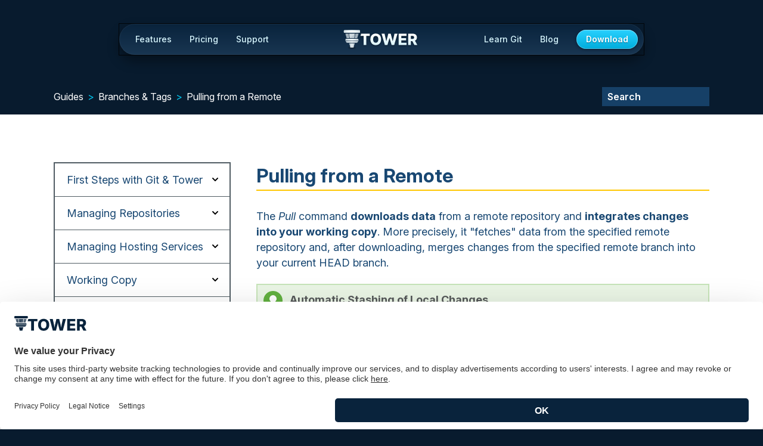

--- FILE ---
content_type: text/html; charset=UTF-8
request_url: https://www.git-tower.com/help/guides/branches-and-tags/pull/windows
body_size: 16184
content:
<!DOCTYPE html>
<html lang="en">
<head>
<title>
    Pulling from a Remote | Tower Help (Windows)</title>

	<meta charset="utf-8" />
  <meta http-equiv="X-UA-Compatible" content="IE=edge,chrome=1">
  <meta name="viewport" content="width=device-width, initial-scale=1">

  <meta name="description" content="Pull changes from a remote repository in Tower for Windows. Download and integrate updates, and understand automatic stashing for clean merges." />
  <meta name="keywords" content="git, mac, client, gui, git client, git app, git gui, vcs, version control, windows" />
      <meta name="robots" content="index, follow">
  
  <script nowprocket>
    window.UC_UI_DOMAINS = {
        crossDomainConsentSharingIFrame: 'https://www.git-tower.com/cross-domain-bridge.html'
    };
</script>

<link rel="preconnect" href="//app.usercentrics.eu">
<link rel="preconnect" href="//api.usercentrics.eu">
<link rel="preload" href="//web.cmp.usercentrics.eu/ui/loader.js" as="script">

<script id="usercentrics-cmp" src="https://web.cmp.usercentrics.eu/ui/loader.js" data-settings-id="dODJ_7-PG" async></script>  <script type="text/javascript">
  // create dataLayer
  window.dataLayer = window.dataLayer || [];
  function gtag() {
    dataLayer.push(arguments);
  }

  // set 'denied' as default for both ad and analytics storage, as well as ad_user_data and ad_personalization
  gtag('consent', 'default', {
    ad_user_data: 'denied',
    ad_personalization: 'denied',
    ad_storage: 'denied',
    analytics_storage: 'denied',
    wait_for_update: 2000 // milliseconds to wait for update
  });

  // Enable ads data redaction by default [optional]
  gtag('set', 'ads_data_redaction', true);
</script>  <script type="text/javascript">
window.uetq = window.uetq || [];
window.uetq.push('consent', 'default', {
    'ad_storage': 'denied'
    });

window.addEventListener("MadsEvent", function (e) {    
    if( e.detail && e.detail.event == "consent_status") {
        if(e.detail['Microsoft Advertising'] === true) {
          window.uetq = window.uetq || [];
          window.uetq.push('consent', 'update', {
              'ad_storage': 'granted'
              });
        }
        else {
          window.uetq = window.uetq || [];
          window.uetq.push('consent', 'update', {
              'ad_storage': 'denied'
              });
        }
    }
});
</script>

  <link rel="canonical" href="https://www.git-tower.com/help/guides/branches-and-tags/pull/windows">

  <link rel="icon" href="https://www.git-tower.com/help/assets/img/favicons/favicon-adaptive.1768495930.svg">
  <link rel="icon" sizes="16x16" type="image/png" href="https://www.git-tower.com/help/assets/img/favicons/favicon@16w.1768495930.png">
  <link rel="icon" sizes="32x32" type="image/png" href="https://www.git-tower.com/help/assets/img/favicons/favicon@32w.1768495930.png">
  <link rel="apple-touch-icon" href="https://www.git-tower.com/help/assets/img/favicons/apple-touch-icon.1768495930.png">
  <link rel="apple-touch-icon" sizes="76x76" href="https://www.git-tower.com/help/assets/img/favicons/apple-touch-icon@76w.1768495930.png">
  <link rel="apple-touch-icon" sizes="120x120" href="https://www.git-tower.com/help/assets/img/favicons/apple-touch-icon@120w.1768495930.png">
  <link rel="apple-touch-icon" sizes="152x152" href="https://www.git-tower.com/help/assets/img/favicons/apple-touch-icon@152w.1768495930.png">
  <link rel="apple-touch-icon" sizes="180x180" href="https://www.git-tower.com/help/assets/img/favicons/apple-touch-icon@180w.1768495930.png">
  <link rel="apple-touch-icon" sizes="192x192" href="https://www.git-tower.com/help/assets/img/favicons/apple-touch-icon@192w.1768495930.png">

	<meta property="og:title" content="Pulling from a Remote" />
	<meta property="og:image" content="https://www.git-tower.com/help/assets/img/tower-git-client_sharing-image.png" />
	<meta property="og:description" content="Pull changes from a remote repository in Tower for Windows. Download and integrate updates, and understand automatic stashing for clean merges." />

  <link rel="stylesheet" href="https://rsms.me/inter/inter.css">

  <!-- CSS Stylesheets - Critical Path -->
  <style>html{font-family:sans-serif;-ms-text-size-adjust:100%;-webkit-text-size-adjust:100%}body{margin:0}article,aside,details,figcaption,figure,footer,header,hgroup,main,nav,section,summary{display:block}audio,canvas,progress,video{display:inline-block;vertical-align:baseline}audio:not([controls]){display:none;height:0}[hidden],template{display:none}a{background:transparent}a:active,a:hover{outline:0}abbr[title]{border-bottom:1px dotted}b,strong{font-weight:bold}dfn{font-style:italic}h1{font-size:2em;margin:.67em 0}mark{background:#ff0;color:#000}small{font-size:80%}sub,sup{font-size:75%;line-height:0;position:relative;vertical-align:baseline}sup{top:-0.5em}sub{bottom:-0.25em}img{border:0}svg:not(:root){overflow:hidden}figure{margin:1em 40px}hr{box-sizing:content-box;height:0}pre{overflow:auto}code,kbd,pre,samp{font-family:monospace,monospace;font-size:1em}button,input,optgroup,select,textarea{color:inherit;font:inherit;margin:0}button{overflow:visible}button,select{text-transform:none}button,html input[type=button],input[type=reset],input[type=submit]{-webkit-appearance:button;cursor:pointer}button[disabled],html input[disabled]{cursor:default}button::-moz-focus-inner,input::-moz-focus-inner{border:0;padding:0}input{line-height:normal}input[type=checkbox],input[type=radio]{box-sizing:border-box;padding:0}input[type=number]::-webkit-inner-spin-button,input[type=number]::-webkit-outer-spin-button{height:auto}input[type=search]{-webkit-appearance:textfield;box-sizing:content-box}input[type=search]::-webkit-search-cancel-button,input[type=search]::-webkit-search-decoration{-webkit-appearance:none}fieldset{border:1px solid silver;margin:0 2px;padding:.35em .625em .75em}legend{border:0;padding:0}textarea{overflow:auto}optgroup{font-weight:bold}table{border-collapse:collapse;border-spacing:0}td,th{padding:0}:root{--background-primary: #002D4F;--background-secondary: #09233C;--background-secondary-alt: #083256;--background-tertiary: #184772;--background-tertiary-alt: #164067;--foreground-highlight: #00CAF4;--foreground-highlight-alt: #FFC600;--foreground-highlight-alt-hover: #FFD94E;--foreground-highlight-alt-active: #F1B900;--base-font-family: "proxima-nova", "Lucida Grande", "Verdana", "Helvetica Neue", "Helvetica", sans-serif;--nav-background: linear-gradient(var(--background-secondary), #193652);--nav-link-color: #D8F7FF;--nav-download-background: linear-gradient(#29D1FF, #00ACDB);--nav-download-hover-background: linear-gradient(#34D3FF, #01BAED);--nav-secondary-background: linear-gradient(rgb(96 129 160 / 75%), rgb(45 72 99 / 75%));--nav-secondary-link-color: #fff;--nav-secondary-link-hover-background: rgb(103 133 163 / 0.5);--nav-secondary-seperator-color: rgb(20 28 37 / 0.4)}.color-scheme-royal{--background-primary: #081B2E;--background-secondary: #09233C;--background-secondary-alt: #09233C;--background-tertiary: #164067;--background-tertiary-alt: #164067;--foreground-highlight: #53DAFF;--foreground-highlight-alt: #F2BC00;--foreground-highlight-alt-hover: #FFCE22;--foreground-highlight-alt-active: #FFC600}.color-scheme-dark{--background-primary: #1E1E1E;--background-secondary: #363739;--background-secondary-alt: #363739;--background-tertiary: #47494C;--background-tertiary-alt: #47494C}.color-scheme-light{--background-primary: #fff;--background-secondary: #ECEEF0;--background-secondary-alt: #ECEEF0;--background-tertiary: #D3D7DB;--background-tertiary-alt: #D3D7DB}.color-scheme-royal,.color-scheme-dark,.color-scheme-light{--base-font-family: Inter, sans-serif;font-feature-settings:"liga" 1,"calt" 1}@supports(font-variation-settings: normal){.color-scheme-royal,.color-scheme-dark,.color-scheme-light{--base-font-family: InterVariable, sans-serif}}html{color:var(--background-tertiary);line-height:1.625rem}body{font-family:var(--base-font-family);font-size:1.125rem}a{color:var(--background-tertiary);text-decoration:none}a:hover{text-decoration:underline}p{margin:0 0 .75rem}h1,h2,h3,h4,h5,h6{font-family:var(--base-font-family);line-height:1.3;margin:0 0 .75rem}h1{font-size:3rem}h2{font-size:2.25rem}h3{font-size:1.5rem}h4{font-size:1.5rem}ul,ol{list-style-type:none;margin:0;padding:0}.button{-webkit-appearance:none;-moz-appearance:none;appearance:none;background-color:#ffc600;border:3px solid #ffc600;color:var(--background-secondary);cursor:pointer;display:inline-block;font-family:var(--base-font-family);font-size:20px;font-weight:bold;line-height:2.25rem;padding:4px 36px;min-width:200px;max-width:100%;text-align:center;text-decoration:none;transition:background-color .25 ease;-webkit-user-select:none;-moz-user-select:none;-ms-user-select:none;user-select:none;vertical-align:middle;white-space:nowrap}.button:hover{background-color:#ffc600;color:#000}.button:focus{outline:none;outline-offset:0}.button:disabled{cursor:not-allowed;opacity:.5}.button:disabled:hover{background-color:#ffc600}.button--outlined{background-color:transparent}.button--primary{border-color:#ffc600}.button--primary:hover{background-color:#ffc600}.button--secondary{border-color:#00caf4}.button--secondary:hover{background-color:#00caf4}.button--twitter{padding-left:58px;background-color:#00caf4;background-image:url("/help/assets/img/icons/twitter-icon.svg");background-repeat:no-repeat;background-size:26px;background-position:12px center}.button__wrap{text-align:center}@media(min-width: 47.5em){.button__wrap{display:inline-block}}.button__wrap .button{display:inline-block;min-width:270px;margin-top:20px}.button__wrap .note{display:inline-block;margin-top:4px;font-size:1rem;color:#fff;text-decoration:none}.button__wrap .note:hover{color:#ffc600}.button__wrap .note a{color:#fff}.button__wrap .note a:hover{color:#ffc600}html{box-sizing:border-box}*,*::before,*::after{box-sizing:inherit}html,body{height:100%}body{margin:0;background:var(--background-primary)}.color-scheme-royal,.color-scheme-dark,.color-scheme-light{padding-top:132px}body>main{background:#fff}.theme--10{color:white;background-color:var(--background-secondary)}.theme--09{color:white;background-color:var(--background-primary)}.theme--08{color:white;background-color:var(--background-secondary-alt)}.theme--06{color:white;background-color:var(--background-tertiary-alt)}.theme--05{color:white;background-color:var(--background-tertiary)}.visible-on--mobile,.visible-on--desktop,.visible-on--mac,.visible-on--windows{display:none}.outer-container{width:100%;position:relative}.outer-container--padding{padding-top:80px;padding-bottom:80px}.inner-container--extrawidth,.inner-container--maxwidth{margin:0px auto}@media(min-width: 0.0625em){.inner-container--extrawidth,.inner-container--maxwidth{padding:0px 20px}}@media(min-width: 26.25em){.inner-container--extrawidth,.inner-container--maxwidth{padding:0px 30px}}@media(min-width: 75em){.inner-container--extrawidth,.inner-container--maxwidth{padding:0px 50px}}.inner-container--maxwidth{max-width:1200px}.inner-container--extrawidth{max-width:1400px}.inner-container--fullwidth{width:100%}main:after,#content--guides:after,#search-results:after{content:"";display:table;clear:both}.nav-top-common{align-items:center;background:var(--nav-background);border-radius:26px;box-shadow:inset 0 0 0 1px rgba(255,255,255,.05),0 10px 20px rgba(0,0,0,.4);display:flex;flex-direction:row;height:52px;left:50%;margin:40px 0 40px -440px;outline:1px solid rgba(0,0,0,.8);padding:0;position:fixed;top:0;width:880px;z-index:201}.nav-top-common{display:none}.color-scheme-royal #nav--top{display:none}.color-scheme-royal .nav-top-common{display:flex}@media(max-width: 900px){.color-scheme-royal .nav-top-common{display:block}}.nav-top-common li::before{display:none}.nav-top-common li{display:block;margin:0}.nav-top-common a,.nav-top-common a:hover{text-decoration:none}.nav-top-logo{left:50%;margin:1px 0 0 -64px;position:absolute}.nav-top-logo a{background:url("/help/assets/img/illustrations/tower-header-logo-royal.svg");display:block;height:34px;overflow:hidden;text-indent:9999px;width:127px}.nav-top-show{display:none}.nav-top-primary{display:contents}.nav-top-primary>li{position:relative}.nav-top-primary>li:first-child{margin-left:12px}.nav-top-primary>li>a{border-radius:15px;color:var(--nav-link-color);display:block;font-weight:500;font-size:14px;line-height:30px;padding:0 15px}.nav-top-primary>li:hover>a{color:#fff}.nav-top-primary>li.nav-top-primary-active>a{background:rgba(90,122,153,.33);color:#fff}.nav-top-primary-spacer{flex-grow:1}@-webkit-keyframes nav-top-common-secondary-show{0%{margin-top:-5px;opacity:0}100%{margin-top:0;opacity:1}}@keyframes nav-top-common-secondary-show{0%{margin-top:-5px;opacity:0}100%{margin-top:0;opacity:1}}.nav-top-secondary{backdrop-filter:blur(10px);-webkit-backdrop-filter:blur(10px);background:var(--nav-secondary-background);border-radius:10px;box-shadow:inset 0 0 0 1px rgba(255,255,255,.05),0 0 0 1px rgba(0,0,0,.4),0 2px 6px rgba(0,0,0,.25);display:none;left:50%;margin-left:-150px;padding:5px;position:absolute;top:30px;width:300px;z-index:202}@media(max-width: 1090px){.nav-top-secondary#nav-top-features{left:0;margin-left:0}}.nav-top-primary>li:hover>.nav-top-secondary{display:block;-webkit-animation:nav-top-common-secondary-show;animation:nav-top-common-secondary-show;-webkit-animation-duration:.2s;animation-duration:.2s;-webkit-animation-fill-mode:forwards;animation-fill-mode:forwards}.nav-top-secondary li{font-size:14px}.nav-top-secondary a{color:var(--nav-secondary-link-color);display:block;font-size:17px;font-weight:500;line-height:20px;padding:12px 11px}.nav-top-secondary a:hover{background-color:var(--nav-secondary-link-hover-background);border-radius:5px;color:#fff}.nav-top-secondary-title{display:block;padding-bottom:3px}.nav-top-secondary a .nav-top-secondary-subline{color:#b8eaf8;display:block;font-size:14px;font-weight:400;line-height:17px}.nav-top-secondary-new-label{background:url("/help/assets/img/icons/nav-new-label.svg");display:inline-block;height:12px;width:27px}#nav-top-undo,#nav-top-dragndrop,#nav-top-integrations,#nav-top-tower-workflows,#nav-top-stacked-prs,#nav-top-videos,#nav-top-book,#nav-top-cheatsheets,#nav-top-webinar,#nav-top-firstaid,#nav-top-advanced{background-image:url("/help/assets/img/icons/nav-icons.svg");background-repeat:no-repeat;padding-left:63px}#nav-top-undo{background-position:9px 10px}#nav-top-dragndrop{background-position:9px -70px}#nav-top-integrations{background-position:9px -150px}#nav-top-tower-workflows{background-position:9px -310px}#nav-top-stacked-prs{background-position:9px -230px}#nav-top-videos{background-position:-391px 10px}#nav-top-book{background-position:-391px -70px}#nav-top-cheatsheets{background-position:-391px -150px}#nav-top-webinar{background-position:-391px -230px}#nav-top-firstaid{background-position:-391px -310px}#nav-top-advanced{background-position:-391px -390px}.nav-top-secondary .nav-top-secondary-seperator{background:var(--nav-secondary-seperator-color);height:1px;margin:5px 11px}.nav-top-common .nav-top-download{margin:0 10px 0 15px}.nav-top-download a{background:var(--nav-download-background);border-radius:16px;box-shadow:0 1px 4px var(--background-primary),inset 0 0 0 1px rgba(255,255,255,.25),inset 0 1px rgba(255,255,255,.2);color:#fff;display:block;font-size:14px;font-weight:600;line-height:32px;padding:0 16px;text-shadow:0 1px 1px rgba(7,27,46,.5)}.nav-top-download a:hover{background:var(--nav-download-hover-background)}@media(prefers-contrast: more){.nav-top-download a{background:#96e9ff;box-shadow:0 1px 4px var(--background-primary);color:#02101c;text-shadow:none}.nav-top-download a:hover{background:#c5f2ff}}@media(max-width: 900px){.nav-top-common{border-radius:0;box-shadow:inset 0 -1px 0 rgba(255,255,255,.05),0 10px 20px rgba(0,0,0,.4);display:block;height:auto;margin:0;left:0;width:100%;height:52px;overflow:hidden}.nav-top-common.active{height:100vh;overflow:scroll;transition:height .2s ease-out}.nav-top-logo{top:9px}.nav-top-show{background:url("/help/assets/img/illustrations/nav-burger-royal.svg") no-repeat center;display:block;height:52px;left:0;position:absolute;overflow:hidden;text-indent:9999px;top:0;width:64px}.nav-top-common.active .nav-top-show{background-image:url("/help/assets/img/illustrations/nav-burger-close-royal.svg")}.nav-top-primary{display:none;flex-direction:column;margin:0;padding:52px 0 32px}.nav-top-common.active .nav-top-primary{display:flex}.nav-top-primary>li:first-child{margin-left:0}.nav-top-primary>li>a{font-size:17px;line-height:20px;padding:12px 32px}.nav-top-secondary{backdrop-filter:none;-webkit-backdrop-filter:none;background:transparent;border-radius:0;box-shadow:none;display:block;left:0;margin:0 0 16px;padding:0;position:static;top:0;width:auto}.nav-top-primary>li:hover>.nav-top-secondary{-webkit-animation:none;animation:none}.nav-top-secondary a{color:var(--nav-link-color);padding-right:32px;padding-left:48px}.nav-top-secondary a:hover{background:transparent}#nav-top-undo,#nav-top-dragndrop,#nav-top-integrations,#nav-top-tower-workflows,#nav-top-stacked-prs,#nav-top-videos,#nav-top-book,#nav-top-cheatsheets,#nav-top-webinar,#nav-top-firstaid,#nav-top-advanced{background-image:none;padding-left:48px}.nav-top-secondary .nav-top-secondary-seperator{background:rgba(255,255,255,.3);margin:8px 48px;width:64px}.nav-top-primary>li.nav-top-primary-active>a{margin:0 12px;padding:12px 20px}.nav-top-common .nav-top-download{margin:0 32px 16px;order:3 !important}.nav-top-download a{display:inline-block}}header{padding-top:85px;padding-bottom:95px}header .inner-container{display:flex;justify-content:space-between;flex-direction:column}@media(min-width: 47.5em){header .inner-container{flex-direction:row}}header .header__text{max-width:100%}@media(min-width: 47.5em){header .header__text{flex:0 0 380px}}header .header__text .header__title{color:#00caf4;margin-bottom:0;font-size:1.5rem}@media(min-width: 26.25em){header .header__text .header__title{font-size:2.25rem}}@media(min-width: 47.5em){header .header__text .header__title{font-size:3rem}}header .header__text .header__subtitle{color:#fff;margin-bottom:0;font-size:1.5rem}@media(min-width: 26.25em){header .header__text .header__subtitle{font-size:2.25rem}}@media(min-width: 47.5em){header .header__text .header__subtitle{font-size:3rem}}header .header__text .header__intro{line-height:2.125rem;color:#fff;margin:25px 0 20px 0;font-size:1.25rem}@media(min-width: 47.5em){header .header__text .header__intro{font-size:1.5rem}}header .header__visual{text-align:center}@media(min-width: 47.5em){header .header__visual{flex:1 1 400px;padding-left:20px}}header .header__visual img,header .header__visual svg{width:100%;max-width:400px}#navbar{height:60px;background:var(--background-primary);color:#fff}#navbar .inner-container{display:flex;align-items:center;justify-content:space-between;height:100%}@media(min-width: 0.0625em){#navbar .navbar__contentnavigation{display:block}}@media(min-width: 47.5em){#navbar .navbar__contentnavigation{display:none}}#navbar .navbar__contentnavigation a,#navbar .navbar__contentnavigation a:visited{text-decoration:none;color:#fff}#navbar .navbar__contentnavigation a:after,#navbar .navbar__contentnavigation a:visited:after{content:"‣";display:inline-block;margin-left:14px}#navbar .navbar__contentnavigation a.open:after,#navbar .navbar__contentnavigation a:visited.open:after{transform:rotate(90deg)}@media(min-width: 0.0625em){#navbar .navbar__breadcrumb{display:none}}@media(min-width: 47.5em){#navbar .navbar__breadcrumb{display:block;max-width:calc(100% - 205px)}}#navbar .navbar__breadcrumb span{display:block;overflow:hidden;text-overflow:ellipsis;white-space:nowrap}#navbar .navbar__breadcrumb a{display:inline-block;font-size:16px;color:#fff}#navbar .navbar__breadcrumb a:after{content:">";display:inline-block;color:#00caf4;margin:0 7px}#navbar .navbar__breadcrumb a:last-child:after{content:""}#navbar .navbar__search{margin-left:auto}#navbar .navbar__search .search-form{position:relative}#navbar .navbar__search .search-form input{outline:none}#navbar .navbar__search .search-form input[type=submit]{position:absolute;opacity:0;visibility:hidden;width:24px;height:30px;bottom:1px;right:-8px;margin:0;padding:0;border:0;background:transparent;cursor:pointer;transition:opacity .15s linear,right .15s linear}#navbar .navbar__search .search-form input[type=text]{position:relative;margin:0;border:0px transparent;font-size:1rem;font-weight:600;background:var(--background-tertiary);color:#fff;width:180px;padding:6px 30px 6px 9px}#navbar .navbar__search .search-form input[type=text]::-moz-placeholder{color:#fff}#navbar .navbar__search .search-form input[type=text]:-ms-input-placeholder{color:#fff}#navbar .navbar__search .search-form input[type=text]::placeholder{color:#fff}#navbar .navbar__search .search-form input[type=text].filled+input[type=submit]:focus{background:#e9ebeb}#navbar .navbar__search .search-form input[type=text]+input[type=submit]{background-image:url(data:image/svg+xml;utf8,%3Csvg%20xmlns%3D%22http%3A%2F%2Fwww.w3.org%2F2000%2Fsvg%22%20width%3D%2232%22%20height%3D%2232%22%3E%0A%20%20%3Cpath%20fill%3D%22%23fff%22%20d%3D%22M30%2016.024c0%20.634-.312%201.174-.772%201.54l-9.798%209.832a2.004%202.004%200%2001-2.842%200%202.02%202.02%200%20010-2.85l6.498-6.52H4a2%202%200%20010-4h19.15L16.588%207.44a2.02%202.02%200%20010-2.85%202.004%202.004%200%20012.842%200l9.944%209.978c.008.008.01.02.018.028.372.362.608.866.608%201.428z%22%2F%3E%0A%3C%2Fsvg%3E);background-repeat:no-repeat;background-size:100%;background-position:center;opacity:0;visibility:hidden;right:-8px}#navbar .navbar__search .search-form input[type=text]:focus+input[type=submit],#navbar .navbar__search .search-form input[type=text].filled+input[type=submit]{opacity:1;visibility:visible;right:5px}main,footer{visibility:hidden}
/*# sourceMappingURL=critical.min.css.map */
</style>
  <!-- CSS Stylesheets - Non-Critical -->
  <link rel="preload" href="https://www.git-tower.com/help/assets/css/noncritical.min.1768495930.css" as="style" onload="this.onload=null;this.rel='stylesheet'"><noscript><link rel="stylesheet" href="https://www.git-tower.com/help/assets/css/noncritical.min.1768495930.css"></noscript><script>/*! loadCSS. [c]2017 Filament Group, Inc. MIT License */
/* This file is meant as a standalone workflow for
- testing support for link[rel=preload]
- enabling async CSS loading in browsers that do not support rel=preload
- applying rel preload css once loaded, whether supported or not.
*/
(function( w ){
	"use strict";
	// rel=preload support test
	if( !w.loadCSS ){
		w.loadCSS = function(){};
	}
	// define on the loadCSS obj
	var rp = loadCSS.relpreload = {};
	// rel=preload feature support test
	// runs once and returns a function for compat purposes
	rp.support = (function(){
		var ret;
		try {
			ret = w.document.createElement( "link" ).relList.supports( "preload" );
		} catch (e) {
			ret = false;
		}
		return function(){
			return ret;
		};
	})();

	// if preload isn't supported, get an asynchronous load by using a non-matching media attribute
	// then change that media back to its intended value on load
	rp.bindMediaToggle = function( link ){
		// remember existing media attr for ultimate state, or default to 'all'
		var finalMedia = link.media || "all";

		function enableStylesheet(){
			link.media = finalMedia;
		}

		// bind load handlers to enable media
		if( link.addEventListener ){
			link.addEventListener( "load", enableStylesheet );
		} else if( link.attachEvent ){
			link.attachEvent( "onload", enableStylesheet );
		}

		// Set rel and non-applicable media type to start an async request
		// note: timeout allows this to happen async to let rendering continue in IE
		setTimeout(function(){
			link.rel = "stylesheet";
			link.media = "only x";
		});
		// also enable media after 3 seconds,
		// which will catch very old browsers (android 2.x, old firefox) that don't support onload on link
		setTimeout( enableStylesheet, 3000 );
	};

	// loop through link elements in DOM
	rp.poly = function(){
		// double check this to prevent external calls from running
		if( rp.support() ){
			return;
		}
		var links = w.document.getElementsByTagName( "link" );
		for( var i = 0; i < links.length; i++ ){
			var link = links[ i ];
			// qualify links to those with rel=preload and as=style attrs
			if( link.rel === "preload" && link.getAttribute( "as" ) === "style" && !link.getAttribute( "data-loadcss" ) ){
				// prevent rerunning on link
				link.setAttribute( "data-loadcss", true );
				// bind listeners to toggle media back
				rp.bindMediaToggle( link );
			}
		}
	};

	// if unsupported, run the polyfill
	if( !rp.support() ){
		// run once at least
		rp.poly();

		// rerun poly on an interval until onload
		var run = w.setInterval( rp.poly, 500 );
		if( w.addEventListener ){
			w.addEventListener( "load", function(){
				rp.poly();
				w.clearInterval( run );
			} );
		} else if( w.attachEvent ){
			w.attachEvent( "onload", function(){
				rp.poly();
				w.clearInterval( run );
			} );
		}
	}


	// commonjs
	if( typeof exports !== "undefined" ){
		exports.loadCSS = loadCSS;
	}
	else {
		w.loadCSS = loadCSS;
	}
}( typeof global !== "undefined" ? global : this ) );
</script>

  <!-- JavaScript -->
  <script defer src="https://ajax.googleapis.com/ajax/libs/jquery/3.4.1/jquery.min.js"></script>
  <script>
    if (typeof FN == 'undefined') { FN = {}; }
    FN.siteURLs = {"tower":"https:\/\/www.git-tower.com","blog":"https:\/\/www.git-tower.com\/blog","help":"https:\/\/www.git-tower.com\/help","learn":"https:\/\/www.git-tower.com\/learn","account":"https:\/\/account.git-tower.com"};
  </script>
  <script defer src="https://www.git-tower.com/help/assets/js/default.min.js"></script>

  
<link rel="stylesheet" href="https://use.typekit.net/clx0gqs.css">
  <!-- Google Tag Manager -->
  <script type="text/javascript">
     // Google Tag Manager
     (function(w, d, s, l, i) {
       w[l] = w[l] || [];
       w[l].push({
         'gtm.start': new Date().getTime(),
         event: 'gtm.js'
       });
       var f = d.getElementsByTagName(s)[0],
           j = d.createElement(s),
           dl = l != 'dataLayer' ? '&l=' + l : '';
       j.async = true;
       j.src =
         'https://www.googletagmanager.com/gtm.js?id=' + i + dl;
       f.parentNode.insertBefore(j, f);
     })(window, document, 'script', 'dataLayer', 'GTM-WHXSHB');
   </script>
  <!-- End Google Tag Manager -->
</head>


<body class="color-scheme-royal">
  <!-- Google Tag Manager (noscript) -->
  <noscript><iframe src="https://www.googletagmanager.com/ns.html?id=GTM-WHXSHB"
  height="0" width="0" style="display:none;visibility:hidden"></iframe></noscript>
  <!-- End Google Tag Manager (noscript) -->
<nav class="nav-top-common">
  <div class="nav-top-logo">
    <a href="https://www.git-tower.com">Tower</a>
  </div>

  <a class="nav-top-show" href="#">Navigation</a>

  <ul class="nav-top-primary">
    <li>
      <a href="https://www.git-tower.com/features">Features</a>
      <ul id="nav-top-features" class="nav-top-secondary">
        <li>
          <a id="nav-top-undo" href="https://www.git-tower.com/features/undo">
            <span class="nav-top-secondary-title">Undo Anything</span>
            <span class="nav-top-secondary-subline">Just press Cmd+Z</span>
          </a>
        </li>
        <li>
          <a id="nav-top-dragndrop" href="https://www.git-tower.com/features/drag-and-drop">
            <span class="nav-top-secondary-title">Drag and Drop</span>
            <span class="nav-top-secondary-subline">Make the complex effortless</span>
          </a>
        </li>
        <li>
          <a id="nav-top-integrations" href="https://www.git-tower.com/features/integrations">
            <span class="nav-top-secondary-title">Integrations</span>
            <span class="nav-top-secondary-subline">Use your favorite tools</span>
          </a>
        </li>
        <li>
          <a id="nav-top-tower-workflows" href="https://www.git-tower.com/features/workflows">
            <span class="nav-top-secondary-title">
              Tower Workflows
              <span class="nav-top-secondary-new-label"></span>
            </span>
            <span class="nav-top-secondary-subline">Branching Configurations</span>
          </a>
        </li>
        <li>
          <a id="nav-top-stacked-prs" href="https://www.git-tower.com/features/stacked-prs">
            <span class="nav-top-secondary-title">
              Stacked Pull Requests
            </span>
            <span class="nav-top-secondary-subline">Supercharged workflows</span>
          </a>
        </li>
        <li class="nav-top-secondary-seperator"></li>
        <li>
          <a href="https://www.git-tower.com/features/all-features">All Features</a>
        </li>
        <li>
          <a href="https://www.git-tower.com/release-notes">Release Notes</a>
        </li>
      </ul>
    </li>
    <li>
      <a href="https://www.git-tower.com/pricing">Pricing</a>
    </li>
    <li>
      <a href="https://www.git-tower.com/support">Support</a>
      <ul class="nav-top-secondary">
        <li>
          <a href="https://www.git-tower.com/help">Documentation</a>
        </li>
        <li>
          <a href="https://www.git-tower.com/support/contact">Contact Us</a>
        </li>
        <li class="nav-top-secondary-seperator"></li>
        <li>
          <a href="https://account.git-tower.com" target="_blank">Account Login</a>
        </li>
      </ul>
    </li>
    <li class="nav-top-primary-spacer"></li>
    <li>
      <a href="https://www.git-tower.com/learn">Learn Git</a>
      <ul class="nav-top-secondary">
        <li>
          <a id="nav-top-videos" href="https://www.git-tower.com/learn/git/videos">
            <span class="nav-top-secondary-title">Video Course</span>
            <span class="nav-top-secondary-subline">24 episodes</span>
          </a>
        </li>
        <li>
          <a id="nav-top-book" href="https://www.git-tower.com/learn/git/ebook">
            <span class="nav-top-secondary-title">Online Book</span>
            <span class="nav-top-secondary-subline">From novice to master</span>
          </a>
        </li>
        <li class="nav-top-secondary-seperator"></li>
        <li>
          <a id="nav-top-cheatsheets" href="https://www.git-tower.com/learn/cheat-sheets">
            <span class="nav-top-secondary-title">Cheat Sheets</span>
            <span class="nav-top-secondary-subline">For quick lookup</span>
          </a>
        </li>
        <li>
          <a id="nav-top-webinar" href="https://www.git-tower.com/learn/git/webinar">
            <span class="nav-top-secondary-title">Webinar</span>
            <span class="nav-top-secondary-subline">Learn from a Git professional</span>
          </a>
        </li>
        <li class="nav-top-secondary-seperator"></li>
        <li>
          <a id="nav-top-firstaid" href="https://www.git-tower.com/learn/git/first-aid-kit">
            <span class="nav-top-secondary-title">First Aid Kit</span>
            <span class="nav-top-secondary-subline">Recover from mistakes</span>
          </a>
        </li>
        <li>
          <a id="nav-top-advanced" href="https://www.git-tower.com/learn/git/advanced-git-kit">
            <span class="nav-top-secondary-title">Advanced Git Kit</span>
            <span class="nav-top-secondary-subline">Dive deeper</span>
          </a>
        </li>
      </ul>
    </li>
    <li>
      <a href="https://www.git-tower.com/blog">Blog</a>
    </li>
    <li class="nav-top-download">
      <span class="visible-on--mac">
        <a href="https://www.git-tower.com/download/mac" class="button--start-trial analytics--click">Download</a>
      </span>
      <span class="visible-on--windows">
        <a href="https://www.git-tower.com/download/windows" class="button--start-trial analytics--click">Download</a>
      </span>
    </li>
  </ul>
</nav>
<section id="navbar" class="outer-container">
	<div class="inner-container inner-container--maxwidth">
    <div class="navbar__contentnavigation">
      <a href="#">Contents</a>
    </div>
    <div class="navbar__breadcrumb">
      <span>
      <a href="https://www.git-tower.com/help/guides">Guides</a><a href="https://www.git-tower.com/help/guides/branches-and-tags">Branches &amp; Tags</a><a href="https://www.git-tower.com/help/guides/branches-and-tags/pull/windows">Pulling from a Remote</a>      </span>
    </div>
    <div class="navbar__search">
      <div class="search-form">
        <form action="https://www.git-tower.com/help/search" method="get">
                    <input type="text" name="search" placeholder="Search" value="" />
          <input type="submit" value="" />
        </form>
      </div>
    </div>
	</div>
</section>

<main>
  <section id="content--guides" class="outer-container outer-container--padding">
  <div class="inner-container inner-container--maxwidth">
    <nav id="content-nav" class="content-nav--guides">
	<ul class="nav-items">

		<li class="firstLevelMenu"><a class="firstLevelPage" href="#">First Steps with Git &amp; Tower</a>
<ul class="secondLevelMenu">
<li class="sectionHeader">Getting Started</li>
<li class="secondLevelPage"><a href="https://www.git-tower.com/help/guides/first-steps/get-started-with-tower/windows">Getting Started with Tower</a></li>
<li class="secondLevelPage"><a href="https://www.git-tower.com/help/guides/first-steps/get-started-with-git/windows">Getting Started with Git</a></li>
<li class="secondLevelPage"><a href="https://www.git-tower.com/help/guides/first-steps/tower-overview/windows">Tower Interface Overview</a></li>
<li class="secondLevelPage"><a href="https://www.git-tower.com/help/guides/first-steps/basic-workflow/windows">A Basic Workflow</a></li>
</ul>
</li>
<li class="firstLevelMenu"><a class="firstLevelPage" href="#">Managing Repositories</a>
<ul class="secondLevelMenu">
<li class="sectionHeader">Overview</li>
<li class="secondLevelPage"><a href="https://www.git-tower.com/help/guides/manage-repositories/overview/windows">Repositories Overview</a></li>
<li class="sectionHeader">Adding Repositories</li>
<li class="secondLevelPage"><a href="https://www.git-tower.com/help/guides/manage-repositories/add-existing-repository/windows">Adding an Existing Repository</a></li>
<li class="secondLevelPage"><a href="https://www.git-tower.com/help/guides/manage-repositories/clone-remote-repository/windows">Cloning a Remote Repository</a></li>
<li class="secondLevelPage"><a href="https://www.git-tower.com/help/guides/manage-repositories/create-new-repository/windows">Creating a New Repository</a></li>
<li class="sectionHeader">Managing Repositories</li>
<li class="secondLevelPage"><a href="https://www.git-tower.com/help/guides/manage-repositories/organize-repositories/windows">Organizing Repositories</a></li>
<li class="secondLevelPage"><a href="https://www.git-tower.com/help/guides/manage-repositories/open-repository/windows">Opening Repositories</a></li>
<li class="secondLevelPage"><a href="https://www.git-tower.com/help/guides/manage-repositories/repository-settings/windows">Repository Settings</a></li>
<li class="sectionHeader">Navigating a Repository</li>
<li class="secondLevelPage"><a href="https://www.git-tower.com/help/guides/manage-repositories/navigation/windows">Navigation</a></li>
<li class="secondLevelPage"><a href="https://www.git-tower.com/help/guides/manage-repositories/quick-actions/windows">Quick Actions</a></li>
</ul>
</li>
<li class="firstLevelMenu"><a class="firstLevelPage" href="#">Managing Hosting Services</a>
<ul class="secondLevelMenu">
<li class="sectionHeader">Overview</li>
<li class="secondLevelPage"><a href="https://www.git-tower.com/help/guides/manage-hosting-services/overview/windows">Hosting Services Overview</a></li>
<li class="sectionHeader">Managing Services</li>
<li class="secondLevelPage"><a href="https://www.git-tower.com/help/guides/manage-hosting-services/connect-accounts/windows">Connecting Your Accounts</a></li>
<li class="secondLevelPage"><a href="https://www.git-tower.com/help/guides/manage-hosting-services/clone-repos/windows">Cloning Repositories</a></li>
<li class="secondLevelPage"><a href="https://www.git-tower.com/help/guides/manage-hosting-services/create-repos/windows">Creating New Repositories</a></li>
<li class="secondLevelPage"><a href="https://www.git-tower.com/help/guides/manage-hosting-services/manage-ssh-keys/windows">Using and Managing SSH Keys</a></li>
<li class="secondLevelPage"><a href="https://www.git-tower.com/help/guides/manage-hosting-services/organizations-teams/windows">Organizations / Teams / Groups</a></li>
</ul>
</li>
<li class="firstLevelMenu"><a class="firstLevelPage" href="#">Working Copy</a>
<ul class="secondLevelMenu">
<li class="sectionHeader">Overview</li>
<li class="secondLevelPage"><a href="https://www.git-tower.com/help/guides/working-copy/overview/windows">Working Copy Overview</a></li>
<li class="sectionHeader">Working with Local Changes</li>
<li class="secondLevelPage"><a href="https://www.git-tower.com/help/guides/working-copy/inspect-changes/windows">Inspecting Changes</a></li>
<li class="secondLevelPage"><a href="https://www.git-tower.com/help/guides/working-copy/stage-changes/windows">Staging Changes</a></li>
<li class="secondLevelPage"><a href="https://www.git-tower.com/help/guides/working-copy/commit-changes/windows">Committing Changes</a></li>
<li class="secondLevelPage"><a href="https://www.git-tower.com/help/guides/working-copy/undo-changes/windows">Undoing Changes</a></li>
<li class="secondLevelPage"><a href="https://www.git-tower.com/help/guides/working-copy/stash/windows">Using the Stash</a></li>
<li class="secondLevelPage"><a href="https://www.git-tower.com/help/guides/working-copy/ignore-files/windows">Ignoring Files</a></li>
<li class="secondLevelPage"><a href="https://www.git-tower.com/help/guides/working-copy/merge-conflicts/windows">Solving Merge Conflicts</a></li>
<li class="secondLevelPage"><a href="https://www.git-tower.com/help/guides/working-copy/patches/windows">Creating & Applying Patches</a></li>
<li class="secondLevelPage"><a href="https://www.git-tower.com/help/guides/working-copy/user-profiles/windows">User Profiles</a></li>
</ul>
</li>
<li class="firstLevelMenu"><a class="firstLevelPage" href="#">Commit History</a>
<ul class="secondLevelMenu">
<li class="sectionHeader">Overview</li>
<li class="secondLevelPage"><a href="https://www.git-tower.com/help/guides/commit-history/overview/windows">Commit History Overview</a></li>
<li class="sectionHeader">Inspecting Commit History</li>
<li class="secondLevelPage"><a href="https://www.git-tower.com/help/guides/commit-history/display-commits/windows">Displaying Commits</a></li>
<li class="secondLevelPage"><a href="https://www.git-tower.com/help/guides/commit-history/commit-details/windows">Commit Details</a></li>
<li class="secondLevelPage"><a href="https://www.git-tower.com/help/guides/commit-history/historic-file-trees/windows">Historic File Trees</a></li>
<li class="secondLevelPage"><a href="https://www.git-tower.com/help/guides/commit-history/search-commits/windows">Searching for Commits</a></li>
<li class="secondLevelPage"><a href="https://www.git-tower.com/help/guides/commit-history/file-history/windows">File History</a></li>
<li class="secondLevelPage"><a href="https://www.git-tower.com/help/guides/commit-history/blame/windows">Blame</a></li>
<li class="sectionHeader">Working with Commits</li>
<li class="secondLevelPage"><a href="https://www.git-tower.com/help/guides/commit-history/undo-commits/windows">Undoing Commits</a></li>
<li class="secondLevelPage"><a href="https://www.git-tower.com/help/guides/commit-history/cherry-picking/windows">Cherry-Picking</a></li>
<li class="secondLevelPage"><a href="https://www.git-tower.com/help/guides/commit-history/interactive-rebase/windows">Interactive Rebase</a></li>
<li class="secondLevelPage"><a href="https://www.git-tower.com/help/guides/commit-history/export-commits/windows">Exporting Commits & Files</a></li>
<li class="sectionHeader">Reflog</li>
<li class="secondLevelPage"><a href="https://www.git-tower.com/help/guides/commit-history/reflog/windows">Reflog</a></li>
</ul>
</li>
<li class="firstLevelMenu active expanded"><a class="firstLevelPage" href="#">Branches &amp; Tags</a>
<ul class="secondLevelMenu">
<li class="sectionHeader">Overview</li>
<li class="secondLevelPage"><a href="https://www.git-tower.com/help/guides/branches-and-tags/overview/windows">Branches and Tags Overview</a></li>
<li class="sectionHeader">Branch Organization</li>
<li class="secondLevelPage"><a href="https://www.git-tower.com/help/guides/branches-and-tags/automatic-branch-management/windows">Automatic Branch Management</a></li>
<li class="sectionHeader">Working with Branches</li>
<li class="secondLevelPage"><a href="https://www.git-tower.com/help/guides/branches-and-tags/create-local-branch/windows">Creating a New Local Branch</a></li>
<li class="secondLevelPage"><a href="https://www.git-tower.com/help/guides/branches-and-tags/checkout/windows">Checking Out a Branch</a></li>
<li class="secondLevelPage"><a href="https://www.git-tower.com/help/guides/branches-and-tags/merge-rebase/windows">Merging & Rebasing</a></li>
<li class="secondLevelPage"><a href="https://www.git-tower.com/help/guides/branches-and-tags/merge-conflicts/windows">Solving Merge Conflicts</a></li>
<li class="secondLevelPage"><a href="https://www.git-tower.com/help/guides/branches-and-tags/publish-branch/windows">Publishing a Branch on a Remote</a></li>
<li class="secondLevelPage"><a href="https://www.git-tower.com/help/guides/branches-and-tags/track-branch/windows">Tracking a Branch</a></li>
<li class="secondLevelPage current"><a href="https://www.git-tower.com/help/guides/branches-and-tags/pull/windows">Pulling from a Remote</a></li>
<li class="secondLevelPage"><a href="https://www.git-tower.com/help/guides/branches-and-tags/push/windows">Pushing to a Remote</a></li>
<li class="secondLevelPage"><a href="https://www.git-tower.com/help/guides/branches-and-tags/export-files-branch/windows">Exporting a Branch's Files</a></li>
<li class="sectionHeader">Working with Tags</li>
<li class="secondLevelPage"><a href="https://www.git-tower.com/help/guides/branches-and-tags/create-local-tag/windows">Creating a Local Tag</a></li>
<li class="secondLevelPage"><a href="https://www.git-tower.com/help/guides/branches-and-tags/publish-tag/windows">Publishing a Local Tag on a Remote</a></li>
<li class="secondLevelPage"><a href="https://www.git-tower.com/help/guides/branches-and-tags/export-files-tag/windows">Exporting a Tag's Files</a></li>
</ul>
</li>
<li class="firstLevelMenu"><a class="firstLevelPage" href="#">Remote Repositories</a>
<ul class="secondLevelMenu">
<li class="sectionHeader">Overview</li>
<li class="secondLevelPage"><a href="https://www.git-tower.com/help/guides/remote-repositories/overview/windows">Remote Repositories Overview</a></li>
<li class="sectionHeader">Managing Remote Repositories</li>
<li class="secondLevelPage"><a href="https://www.git-tower.com/help/guides/remote-repositories/connect-authenticate/windows">Connecting & Authenticating</a></li>
<li class="secondLevelPage"><a href="https://www.git-tower.com/help/guides/remote-repositories/publish-local-repository/windows">Publishing a Local Repository</a></li>
<li class="sectionHeader">Sharing Work via Remotes</li>
<li class="secondLevelPage"><a href="https://www.git-tower.com/help/guides/remote-repositories/fetch/windows">Fetching from a Remote</a></li>
<li class="secondLevelPage"><a href="https://www.git-tower.com/help/guides/remote-repositories/pull/windows">Pulling from a Remote</a></li>
<li class="secondLevelPage"><a href="https://www.git-tower.com/help/guides/remote-repositories/push/windows">Pushing to a Remote</a></li>
</ul>
</li>
<li class="firstLevelMenu"><a class="firstLevelPage" href="#">Pull Requests</a>
<ul class="secondLevelMenu">
<li class="sectionHeader"></li>
<li class="secondLevelPage"><a href="https://www.git-tower.com/help/guides/pull-requests/overview/windows">Pull Requests Overview</a></li>
<li class="secondLevelPage"><a href="https://www.git-tower.com/help/guides/pull-requests/configuration/windows">Configuration</a></li>
<li class="secondLevelPage"><a href="https://www.git-tower.com/help/guides/pull-requests/create-pull-request/windows">Creating a Pull Request</a></li>
<li class="secondLevelPage"><a href="https://www.git-tower.com/help/guides/pull-requests/working-with-prs/windows">Working with Pull Requests</a></li>
</ul>
</li>
<li class="firstLevelMenu"><a class="firstLevelPage" href="#">Submodules</a>
<ul class="secondLevelMenu">
<li class="sectionHeader">Overview</li>
<li class="secondLevelPage"><a href="https://www.git-tower.com/help/guides/submodules/overview/windows">Submodules Overview</a></li>
<li class="sectionHeader">Working with Submodules</li>
<li class="secondLevelPage"><a href="https://www.git-tower.com/help/guides/submodules/add-clone/windows">Adding & Cloning Submodules</a></li>
<li class="secondLevelPage"><a href="https://www.git-tower.com/help/guides/submodules/fetch/windows">Fetching Remote Data</a></li>
<li class="secondLevelPage"><a href="https://www.git-tower.com/help/guides/submodules/checkout/windows">Checking Out a Revision</a></li>
<li class="secondLevelPage"><a href="https://www.git-tower.com/help/guides/submodules/update/windows">Updating a Submodule</a></li>
<li class="secondLevelPage"><a href="https://www.git-tower.com/help/guides/submodules/work-inside/windows">Working in a Submodule Folder</a></li>
<li class="secondLevelPage"><a href="https://www.git-tower.com/help/guides/submodules/configuration/windows">Submodule Configuration</a></li>
<li class="secondLevelPage"><a href="https://www.git-tower.com/help/guides/submodules/repair/windows">Repairing Invalid Configuration</a></li>
<li class="secondLevelPage"><a href="https://www.git-tower.com/help/guides/submodules/synchronize/windows">Synchronizing Remote URLs</a></li>
<li class="secondLevelPage"><a href="https://www.git-tower.com/help/guides/submodules/delete/windows">Deleting a Submodule</a></li>
</ul>
</li>
<li class="firstLevelMenu"><a class="firstLevelPage" href="#">Worktrees</a>
<ul class="secondLevelMenu">
<li class="sectionHeader">Overview</li>
<li class="secondLevelPage"><a href="https://www.git-tower.com/help/guides/worktrees/overview/windows">Git Worktrees Overview</a></li>
<li class="sectionHeader">Working with Worktrees</li>
<li class="secondLevelPage"><a href="https://www.git-tower.com/help/guides/worktrees/add/windows">Adding Worktrees</a></li>
<li class="secondLevelPage"><a href="https://www.git-tower.com/help/guides/worktrees/checkout/windows">Switching Worktrees</a></li>
<li class="secondLevelPage"><a href="https://www.git-tower.com/help/guides/worktrees/move/windows">Moving Worktrees</a></li>
<li class="secondLevelPage"><a href="https://www.git-tower.com/help/guides/worktrees/repair/windows">Repairing Worktrees</a></li>
<li class="secondLevelPage"><a href="https://www.git-tower.com/help/guides/worktrees/remove/windows">Removing a Worktree</a></li>
</ul>
</li>
<li class="firstLevelMenu"><a class="firstLevelPage" href="#">Integration with Other Tools</a>
<ul class="secondLevelMenu">
<li class="sectionHeader">Integrating with Tools & Services</li>
<li class="secondLevelPage"><a href="https://www.git-tower.com/help/guides/integration/cli-tool/windows">CLI Tool</a></li>
<li class="secondLevelPage"><a href="https://www.git-tower.com/help/guides/integration/diff-tools/windows">Diff & Merge Tools</a></li>
<li class="secondLevelPage"><a href="https://www.git-tower.com/help/guides/integration/url-scheme/windows">Custom URL Scheme</a></li>
<li class="sectionHeader">Git Workflows & Extensions</li>
<li class="secondLevelPage"><a href="https://www.git-tower.com/help/guides/integration/git-flow/windows">Git-Flow</a></li>
<li class="secondLevelPage"><a href="https://www.git-tower.com/help/guides/integration/git-lfs/windows">Git LFS</a></li>
<li class="secondLevelPage"><a href="https://www.git-tower.com/help/guides/integration/commit-tag-signing/windows">GPG</a></li>
</ul>
</li>
<li class="firstLevelMenu"><a class="firstLevelPage" href="#">Workflows</a>
<ul class="secondLevelMenu">
<li class="sectionHeader"></li>
<li class="secondLevelPage"><a href="https://www.git-tower.com/help/guides/workflows/overview/windows">Workflows Overview</a></li>
<li class="secondLevelPage"><a href="https://www.git-tower.com/help/guides/workflows/choosing-a-workflow/windows">Choosing a Workflow</a></li>
<li class="sectionHeader">Custom Workflow Templates</li>
<li class="secondLevelPage"><a href="https://www.git-tower.com/help/guides/workflows/auto-detected-workflow/windows">Auto-Detected Workflow</a></li>
<li class="secondLevelPage"><a href="https://www.git-tower.com/help/guides/workflows/custom-git-flow/windows">Custom Git-Flow</a></li>
<li class="secondLevelPage"><a href="https://www.git-tower.com/help/guides/workflows/github-workflow/windows">GitHub Workflow</a></li>
<li class="secondLevelPage"><a href="https://www.git-tower.com/help/guides/workflows/gitlab-workflow/windows">GitLab Workflow</a></li>
<li class="sectionHeader">Custom Workflows</li>
<li class="secondLevelPage"><a href="https://www.git-tower.com/help/guides/workflows/branch-dependencies/windows">Overview</a></li>
<li class="secondLevelPage"><a href="https://www.git-tower.com/help/guides/workflows/configuring-custom-workflow-branches/windows">Configuring your Custom Workflows Branches</a></li>
<li class="secondLevelPage"><a href="https://www.git-tower.com/help/guides/workflows/working-with-base-branches/windows">Working with Base Branches</a></li>
<li class="secondLevelPage"><a href="https://www.git-tower.com/help/guides/workflows/working-with-topic-branches/windows">Working with Topic Branches</a></li>
<li class="secondLevelPage"><a href="https://www.git-tower.com/help/guides/workflows/typical-use-cases/windows">Typical use-cases</a></li>
<li class="sectionHeader">Stacked Branches</li>
<li class="secondLevelPage"><a href="https://www.git-tower.com/help/guides/workflows/stacked-branches-overview/windows">Overview</a></li>
<li class="secondLevelPage"><a href="https://www.git-tower.com/help/guides/workflows/stacked-branches/windows">Working with Stacked Branches</a></li>
<li class="sectionHeader">Graphite Workflow</li>
<li class="secondLevelPage"><a href="https://www.git-tower.com/help/guides/workflows/graphite-overview/windows">Graphite Overview</a></li>
<li class="secondLevelPage"><a href="https://www.git-tower.com/help/guides/workflows/graphite-enabling/windows">Enabling Graphite Workflow in Tower</a></li>
<li class="secondLevelPage"><a href="https://www.git-tower.com/help/guides/workflows/graphite-creating-branches/windows">Creating Stacked Branches</a></li>
<li class="secondLevelPage"><a href="https://www.git-tower.com/help/guides/workflows/graphite-committing/windows">Committing Changes to Stacked Branches</a></li>
<li class="secondLevelPage"><a href="https://www.git-tower.com/help/guides/workflows/graphite-synchronizing/windows">Synchronizing Changes in Stacked Branches</a></li>
<li class="secondLevelPage"><a href="https://www.git-tower.com/help/guides/workflows/graphite-managing/windows">Managing Stacked Branches</a></li>
</ul>
</li>
<li class="firstLevelMenu"><a class="firstLevelPage" href="#">FAQ &amp; Tips</a>
<ul class="secondLevelMenu">
<li class="sectionHeader"></li>
<li class="secondLevelPage"><a href="https://www.git-tower.com/help/guides/faq-and-tips/faq/windows">Frequently Asked Questions</a></li>
<li class="secondLevelPage"><a href="https://www.git-tower.com/help/guides/faq-and-tips/tips-and-tricks/windows">Tips & Tricks</a></li>
<li class="secondLevelPage"><a href="https://www.git-tower.com/help/guides/faq-and-tips/undoing-things/windows">Undoing Things</a></li>
<li class="secondLevelPage"><a href="https://www.git-tower.com/help/guides/faq-and-tips/keyboard-shortcuts/windows">Keyboard Shortcuts</a></li>
</ul>
</li>
<li class="firstLevelMenu"><a class="firstLevelPage" href="#">Account &amp; Customer Portal</a>
<ul class="secondLevelMenu">
<li class="sectionHeader">Overview</li>
<li class="secondLevelPage"><a href="https://www.git-tower.com/help/guides/account/overview">Account Overview</a></li>
<li class="sectionHeader">Your License</li>
<li class="secondLevelPage"><a href="https://www.git-tower.com/help/guides/account/your-license">Viewing Your License</a></li>
<li class="sectionHeader">Account Management</li>
<li class="secondLevelPage"><a href="https://www.git-tower.com/help/guides/account/managing-users">Managing Users</a></li>
<li class="secondLevelPage"><a href="https://www.git-tower.com/help/guides/account/teams">Teams</a></li>
<li class="secondLevelPage"><a href="https://www.git-tower.com/help/guides/account/academy">Academy / Learning Resources</a></li>
<li class="secondLevelPage"><a href="https://www.git-tower.com/help/guides/account/plans-and-billing">Plans & Billing</a></li>
<li class="secondLevelPage"><a href="https://www.git-tower.com/help/guides/account/roles-permissions">Roles & Permissions</a></li>
<li class="secondLevelPage"><a href="https://www.git-tower.com/help/guides/account/sso-with-okta">Setting up SSO with Okta</a></li>
<li class="sectionHeader">Reseller Guide</li>
<li class="secondLevelPage"><a href="https://www.git-tower.com/help/guides/account/reseller-purchasing">Reseller Purchasing</a></li>
<li class="secondLevelPage"><a href="https://www.git-tower.com/help/guides/account/renewals">Renewals</a></li>
<li class="secondLevelPage"><a href="https://www.git-tower.com/help/guides/account/reseller-faq">Reseller FAQ</a></li>
<li class="sectionHeader">Refer a Friend program</li>
<li class="secondLevelPage"><a href="https://www.git-tower.com/help/guides/account/refer-a-friend">Getting Started</a></li>
<li class="sectionHeader">FAQ</li>
<li class="secondLevelPage"><a href="https://www.git-tower.com/help/guides/account/faq">Frequently Asked Questions</a></li>
</ul>
</li>

	</ul>
</nav>
    <div id="guide-content">
      <h1>Pulling from a Remote</h1>
    
                  
      
      <p>The <em>Pull</em> command <strong>downloads data</strong> from a remote repository and <strong>integrates changes into your working copy</strong>. More precisely, it "fetches" data from the specified remote repository and, after downloading, merges changes from the specified remote branch into your current HEAD branch.</p>
<p><span class="tip"><strong>Automatic Stashing of Local Changes</strong><br />
Since pulling will merge changes into your working copy, you should always make sure to <strong>perform it with a clean working copy</strong>.<br />
Since this is easy to forget, Tower's "Auto Stash" feature comes in handy: Tower will remind you in case you have uncommitted changes and offer to <a href="https://www.git-tower.com/help/guides/working-copy/stash/windows">stash</a> them for you.<br />
</span></p>
<h2>Pull from a Remote</h2>
<p>There are multiple ways to perform a <em>Pull</em> in Tower:</p>
<ul>
<li><strong>click the <span class="ui-button">Pull</span> button in the toolbar</strong> and select the branch you want to integrate in the following dialog<!-- #FEATURE: Pull via Drag & Drop help-features-md:WH-10
-->
<!-- - __drag the branch in the sidebar__ that you want to integrate and __drop it onto the _Working Copy_ item__
-->
</li>
<li><strong>right-click the branch in the sidebar</strong> that you want to integrate and <strong>select <span class="menu-option">Pull &lt;remote/branch&gt;&hellip;</span></strong></li>
</ul>
<p><br />By default, pull integrates changes using a merge operation. If you prefer using a rebase you can check "Use Rebase Instead of Merge" in the dialog's options.</p>
<p><span class="tip"><strong>Tracking Connections</strong><br />
In Git, a local branch can "track" a remote one. Such a relationship helps make a lot of things easier: it provides a <strong>default for pulling &amp; pushing</strong> and it allows Tower to inform you about unpushed and unpulled commits in the sidebar.<br />
Learn more about "<a href="https://www.git-tower.com/help/guides/branches-and-tags/track-branch/windows">tracking connections</a>" in this documentation.<br />
</span></p>
      
    </div>
  </div>
</section>
</main>

<footer class="outer-container theme--09">
	<div class="inner-container inner-container--maxwidth">

    <nav class="navi-footer">
      <div class="navi-footer__group">
        <input type="checkbox" id="footer-group__tower" class="footer-group__toggle">
        <label for="footer-group__tower"><h5>Tower</h5></label>
        <ul>
          <li><a href="https://www.git-tower.com">Homepage</a></li>
          <li><a href="https://www.git-tower.com/release-notes">Releases</a></li>
          <li><a href="https://www.git-tower.com/download/mac">Download for macOS</a></li>
          <li><a href="https://www.git-tower.com/download/windows">Download for Windows</a></li>
        </ul>
      </div>
      <div class="navi-footer__group">
        <input type="checkbox" id="footer-group__support" class="footer-group__toggle">
        <label for="footer-group__support"><h5>Support</h5></label>
        <ul>
          <li><a href="https://www.git-tower.com/help/guides">Guides</a></li>
          <li><a href="https://www.git-tower.com/help/videos">Videos</a></li>
          <li><a href="https://www.git-tower.com/help/webinars">Webinars</a></li>
          <li><a href="https://www.git-tower.com/support">Contact Us</a></li>
        </ul>
      </div>
      <div class="navi-footer__group">
        <input type="checkbox" id="footer-group__company" class="footer-group__toggle">
        <label for="footer-group__company"><h5>Company</h5></label>
        <ul>
          <li><a href="https://www.git-tower.com/company/about">About</a></li>
          <li><a href="https://www.git-tower.com/blog">Blog</a></li>
          <li><a href="https://www.git-tower.com/company/press">Press</a></li>
          <li><a href="https://www.git-tower.com/company/jobs">Jobs</a></li>
          <li><a href="https://stuff.git-tower.com/">Merch</a></li>
        </ul>
      </div>
    </nav>

    <div class="copyright">

      <div class="social-media-icons">
  <ul class="social-media-icons-list">
    <li><a href="https://www.facebook.com/gittower/" rel="noopener noreferrer" target="_blank" aria-label="Facebook" title="Facebook" class="social-media-icon">
        <svg xmlns="http://www.w3.org/2000/svg" fill="none" viewBox="0 0 32 32" aria-hidden="false" focusable="false"><path fill="currentColor" d="M27 16.066c0-6.112-4.925-11.067-11-11.067S5 9.954 5 16.066c0 5.523 4.022 10.103 9.281 10.933v-7.733h-2.793v-3.2h2.793v-2.438c0-2.774 1.642-4.306 4.155-4.306 1.204 0 2.462.216 2.462.216v2.723h-1.387c-1.366 0-1.792.853-1.792 1.729v2.076h3.051l-.488 3.2h-2.563v7.733c5.259-.83 9.281-5.41 9.281-10.933"></path></svg>
      </a></li>
    <li><a href="https://www.x.com/gittower/" rel="noopener noreferrer" target="_blank" aria-label="X / Twitter" title="X / Twitter" class="social-media-icon">
      <svg xmlns="http://www.w3.org/2000/svg" fill="none" viewBox="0 0 32 32" aria-hidden="false" focusable="false"><path fill="currentColor" d="M22.326 6H25.7l-7.37 8.424L27 25.886h-6.789l-5.317-6.952-6.084 6.952H5.434l7.883-9.01L5 6h6.961l4.806 6.354zm-1.184 17.867h1.87L10.945 7.913H8.94z"></path></svg>
      </a></li>
    <li><a href="https://bsky.app/profile/git-tower.com" rel="noopener noreferrer" target="_blank" aria-label="Bluesky" title="Bluesky" class="social-media-icon">
      <svg xmlns="http://www.w3.org/2000/svg" fill="none" viewBox="0 0 32 32" aria-hidden="false" focusable="false">
        <g transform="translate(4,5) scale(1,1)">
          <path fill="currentColor" d="M12,10.8C10.913,8.686 7.954,4.747 5.202,2.805C2.566,0.944 1.561,1.266 0.902,1.565C0.139,1.908 0,3.08 0,3.768C0,4.458 0.378,9.418 0.624,10.247C1.439,12.983 4.337,13.907 7.007,13.611C7.143,13.591 7.282,13.572 7.422,13.555C7.284,13.577 7.146,13.595 7.007,13.611C3.095,14.191 -0.38,15.616 4.177,20.689C9.19,25.879 11.047,19.576 12,16.381C12.953,19.576 14.05,25.652 19.733,20.689C24,16.381 20.905,14.191 16.993,13.611C16.854,13.596 16.716,13.577 16.578,13.555C16.718,13.572 16.857,13.591 16.993,13.611C19.663,13.908 22.561,12.983 23.376,10.247C23.622,9.419 24,4.457 24,3.769C24,3.079 23.861,1.908 23.098,1.563C22.439,1.265 21.434,0.943 18.798,2.803C16.046,4.748 13.087,8.687 12,10.8Z"/>
        </g>
      </svg>
    </a></li>
    <li><a href="https://www.instagram.com/gittower/" rel="noopener noreferrer" target="_blank" aria-label="Instagram" title="Instagram" class="social-media-icon">
      <svg xmlns="http://www.w3.org/2000/svg" fill="none" viewBox="0 0 32 32" aria-hidden="false" focusable="false"><path fill="currentColor" d="M16.582 5c2.461.001 2.861.016 3.954.066 1.17.054 1.97.24 2.67.511a5.4 5.4 0 0 1 1.948 1.269 5.4 5.4 0 0 1 1.269 1.947c.271.701.457 1.5.511 2.672.047 1.051.063 1.462.065 3.688v1.694c-.002 2.226-.018 2.636-.065 3.688-.054 1.171-.24 1.971-.511 2.671a5.4 5.4 0 0 1-1.269 1.948 5.4 5.4 0 0 1-1.948 1.268c-.7.272-1.5.458-2.67.512-1.053.047-1.462.063-3.689.065h-1.694c-2.226-.002-2.636-.018-3.688-.065-1.171-.054-1.97-.24-2.67-.512a5.4 5.4 0 0 1-1.949-1.268 5.4 5.4 0 0 1-1.268-1.948c-.272-.7-.458-1.5-.512-2.671-.049-1.093-.064-1.493-.066-3.953v-1.164c.002-2.461.017-2.861.066-3.953.054-1.172.24-1.971.512-2.672a5.4 5.4 0 0 1 1.268-1.947 5.4 5.4 0 0 1 1.949-1.269c.7-.271 1.499-.457 2.67-.511 1.092-.05 1.492-.065 3.953-.066zm-.01 1.982h-1.144c-2.417.001-2.793.014-3.873.064-1.072.049-1.655.227-2.042.379-.514.2-.88.438-1.265.823a3.4 3.4 0 0 0-.823 1.264c-.151.388-.33.969-.379 2.043-.049 1.08-.062 1.456-.064 3.873v1.143c.002 2.418.015 2.794.064 3.874.049 1.072.228 1.655.379 2.042.2.513.438.88.823 1.264a3.4 3.4 0 0 0 1.265.824c.387.151.97.33 2.042.379 1.04.047 1.427.061 3.613.063h1.664c2.187-.002 2.573-.016 3.613-.063 1.073-.049 1.655-.228 2.043-.379.513-.2.88-.438 1.264-.824.385-.384.623-.751.823-1.264.151-.387.33-.97.379-2.042.047-1.04.062-1.427.064-3.613v-1.665c-.002-2.185-.017-2.572-.064-3.612-.049-1.074-.228-1.655-.379-2.043-.2-.513-.438-.88-.823-1.264a3.4 3.4 0 0 0-1.264-.823c-.388-.152-.97-.33-2.043-.379-1.08-.05-1.455-.063-3.873-.064M16 10.351a5.649 5.649 0 1 1 0 11.297 5.649 5.649 0 0 1 0-11.297m0 1.982a3.666 3.666 0 1 0-.001 7.333A3.666 3.666 0 0 0 16 12.333m5.872-3.525a1.32 1.32 0 1 1 .002 2.638 1.32 1.32 0 0 1-.002-2.638"></path></svg>
      </a></li>
    <li><a href="https://www.linkedin.com/company/gittower/" rel="noopener noreferrer" target="_blank" aria-label="LinkedIn" title="LinkedIn" class="social-media-icon">
      <svg xmlns="http://www.w3.org/2000/svg" fill="none" viewBox="0 0 32 32" aria-hidden="false" focusable="false"><path fill="currentColor" d="M23.638 23.883q-1.398-.015-2.795 0c-.214.002-.267-.075-.266-.276.006-1.726.013-3.453-.002-5.178a6 6 0 0 0-.142-1.32c-.17-.736-.666-1.103-1.423-1.112a3 3 0 0 0-.731.067c-.761.19-1.084.764-1.21 1.474a6 6 0 0 0-.085 1.04q-.014 2.517 0 5.035c.002.209-.056.271-.264.27a145 145 0 0 0-2.795 0c-.212.002-.265-.069-.265-.273q.009-5.005 0-10.008c0-.203.049-.271.263-.27q1.346.017 2.693.002c.195-.002.246.065.24.248-.01.374-.003.752-.003 1.188.513-.804 1.17-1.335 2.035-1.56a4.57 4.57 0 0 1 3.084.255c.999.449 1.467 1.313 1.707 2.329.174.742.213 1.5.21 2.26q-.005 2.786.003 5.57c0 .197-.055.26-.254.259M10.017 11.93a1.89 1.89 0 0 1-1.908-1.892 1.895 1.895 0 0 1 1.902-1.922c1.062 0 1.912.852 1.91 1.915a1.895 1.895 0 0 1-1.904 1.899m1.655 6.66v5.014c0 .271-.001.273-.275.273-.931.002-1.863-.003-2.794.003-.178.002-.251-.04-.251-.24q.01-5.033 0-10.066c0-.192.059-.242.245-.24q1.418.011 2.835-.002c.193-.002.244.06.244.246-.006 1.672-.004 3.343-.004 5.012m13.617-13.59H6.71A1.71 1.71 0 0 0 5 6.71V25.29A1.71 1.71 0 0 0 6.71 27H25.29a1.71 1.71 0 0 0 1.71-1.71V6.71a1.71 1.71 0 0 0-1.71-1.71"></path></svg>
      </a></li>
    <li><a href="https://www.youtube.com/@gittower" rel="noopener noreferrer" target="_blank" aria-label="YouTube" title="YouTube" class="social-media-icon">
      <svg xmlns="http://www.w3.org/2000/svg" fill="none" viewBox="0 0 32 32" aria-hidden="false" focusable="false"><path fill="currentColor" d="M13.75 19.021v-6.542l5.75 3.271zm12.791-8.601a2.76 2.76 0 0 0-1.946-1.957C22.88 8 16 8 16 8s-6.879 0-8.595.463A2.76 2.76 0 0 0 5.46 10.42C5 12.147 5 15.75 5 15.75s0 3.603.46 5.33a2.77 2.77 0 0 0 1.945 1.958C9.121 23.5 16 23.5 16 23.5s6.88 0 8.595-.462a2.77 2.77 0 0 0 1.946-1.958C27 19.353 27 15.75 27 15.75s0-3.603-.459-5.33"></path></svg>
      </a></li>
  </ul>
</div>

      <p><a href="https://www.git-tower.com/legal/imprint">Imprint / Legal Notice</a> &nbsp; | &nbsp; <a href="https://www.git-tower.com/legal/privacy-policy">Privacy Policy</a> &nbsp; | &nbsp; <a onClick="UC_UI.showSecondLayer();" style="cursor: pointer;">Privacy Settings</a></p>

      <p>© 2010-2026 <a href="https://www.git-tower.com" rel="noopener noreferrer" target="_blank">Tower</a> - Mentioned product names and logos are property of their respective owners.</p>    </div>
	</div>

  </footer>

<dialog class="modal-view" id="after-download-modal">
  <header class="modal-big-header">
    <h2 class="modal-title">Your trial is downloading…</h2>
    <p class="modal-description">Try Tower "Pro" for 30 days without limitations!</p>
    <div class="modal-app-icon">
      <img src="https://www.git-tower.com/help/assets/img/icons/downloads-modal-app-icon.1768495930.png" alt="Tower Icon" />
      <span class="modal-app-icon-name">Tower</span>
    </div>
    <button class="modal-close">Close</button>
  </header>
	<section class="modal-content after-download">
    <h2>Updates, Courses &amp; Content via Email</h2>
    <div class="visible-on--mac">
      <form class="newsletter-form analytics--submit"  id="signup-after-download-form"  autocomplete="off">
          <input type="hidden" name="lists[]" value="tower-newsletter" />
  
    <div class="newsletter-form__groups">
        <div class="row" >
      <label><input class="signup-tag__item consent__text" name="tags[]" type="checkbox" value="tower_newsletter"  id="signup-tag__tower_newsletter" />Updates about <b>Tower, discounts, and giveaways</b> as well as new content from the Tower blog.</label>
    </div>
        <div class="row" >
      <label><input class="signup-tag__item consent__text" name="tags[]" type="checkbox" value="tower_learngit"  id="signup-tag__tower_learngit" />Free email course "<b>Learn Git with Tower</b>" (8 emails)</label>
    </div>
        <div class="row" >
      <label><input class="signup-tag__item consent__text" name="tags[]" type="checkbox" value="tower_tipstricks-mac"  id="signup-tag__tower_tipstricks-mac" />Free email course "<b>Tips &amp; Tricks for Tower</b>" (10 emails)</label>
    </div>
      </div>
  
    <div class="newsletter-form__consent">
        <label><input type="checkbox" id="consent--legal" class="consent__item consent__text" data-required="1" />I have read and accept the <a href="https://www.git-tower.com/legal/privacy-policy" target="_blank">Privacy Policy</a>. I understand that I can unsubscribe at any time by clicking on the unsubscribe link in any email.</label>
      </div>
  
  <div class="newsletter-form__signup">
    <input type="email" name="email" placeholder="Your email address" />
    <input type="submit" value="Subscribe for Free" class="newsletter-form__signup-button" />
  </div>

    <input type="hidden" name="signup[medium]" value="tower-website" />
      <input type="hidden" name="signup[URI]" value="guides/branches-and-tags/pull/windows/download-trial" />
      <input type="hidden" name="signup[OS]" value="" />
    <div class="request-notice"></div>
</form>
    </div>
    <div class="visible-on--windows">
      <form class="newsletter-form analytics--submit"  id="signup-after-download-form"  autocomplete="off">
          <input type="hidden" name="lists[]" value="tower-newsletter" />
  
    <div class="newsletter-form__groups">
        <div class="row" >
      <label><input class="signup-tag__item consent__text" name="tags[]" type="checkbox" value="tower_newsletter"  id="signup-tag__tower_newsletter" />Updates about <b>Tower, discounts, and giveaways</b> as well as new content from the Tower blog.</label>
    </div>
        <div class="row" >
      <label><input class="signup-tag__item consent__text" name="tags[]" type="checkbox" value="tower_learngit"  id="signup-tag__tower_learngit" />Free email course "<b>Learn Git with Tower</b>" (8 emails)</label>
    </div>
        <div class="row" >
      <label><input class="signup-tag__item consent__text" name="tags[]" type="checkbox" value="tower_tipstricks-windows"  id="signup-tag__tower_tipstricks-windows" />Free email course "<b>Tips &amp; Tricks for Tower"</b> (10 emails)</label>
    </div>
      </div>
  
    <div class="newsletter-form__consent">
        <label><input type="checkbox" id="consent--legal" class="consent__item consent__text" data-required="1" />I have read and accept the <a href="https://www.git-tower.com/legal/privacy-policy" target="_blank">Privacy Policy</a>. I understand that I can unsubscribe at any time by clicking on the unsubscribe link in any email.</label>
      </div>
  
  <div class="newsletter-form__signup">
    <input type="email" name="email" placeholder="Your email address" />
    <input type="submit" value="Subscribe for Free" class="newsletter-form__signup-button" />
  </div>

    <input type="hidden" name="signup[medium]" value="tower-website" />
      <input type="hidden" name="signup[URI]" value="guides/branches-and-tags/pull/windows/download-trial" />
      <input type="hidden" name="signup[OS]" value="" />
    <div class="request-notice"></div>
</form>
    </div>
  </section>
</dialog>

<dialog class="modal-view" id="after-subscribe-modal">
  <header class="modal-big-header">
    <h2 class="modal-title">Thank you for subscribing</h2>
    <p class="modal-description">Please check your email to confirm</p>
    <button class="modal-close">Close</button>
  </header>
	<section class="modal-content after-subscribe">
    <h2>
      Want to win one of our awesome Tower shirts?<br />
      <strong>Tell your friends about Tower!</strong>
    </h2>
    <div class="after-subscribe-share">
      <a class="button button--secondary button--twitter analytics--click" onclick="FN.socialShare('twitter', 'https://www.git-tower.com', 'The all-new Tower is finally here! The best Git client on Mac and Windows now with Pull Requests, Interactive Rebase, Quick Actions, and so much more. Try it free for 30 days. #gittower')" href="#">Share on Twitter</a>
    </div>
    <p class="after-subscribe-winners">
      We'll pick 4 winners every month who share this tweet!<br />
      Follow <a href="https://x.com/gittower" target="_blank">@gittower</a> to be notified if you win!
    </p>
  </section>
</dialog>

<dialog class="modal-view" id="trial-via-email">
  <header class="modal-big-header">
    <h2 class="modal-title">Try Tower for Free</h2>
    <p class="modal-description">Sign up below and use Tower "Pro" for 30 days without limitations!</p>
    <button class="modal-close">Close</button>
  </header>
	<section class="modal-content trial-via-email">
    <form class="newsletter-form analytics--submit"  id="signup-trial-via-email"  autocomplete="off">
          <input type="hidden" name="lists[]" value="tower-newsletter" />
  
    <div class="newsletter-form__groups">
        <div class="row" >
      <label><input class="signup-tag__item consent__text" name="tags[]" type="checkbox" value="tower_trial"  id="signup-tag__tower_trial" />Yes, send me instructions on <b>how to get started</b> with Tower.</label>
    </div>
        <div class="row" >
      <label><input class="signup-tag__item consent__text" name="tags[]" type="checkbox" value="tower_newsletter"  id="signup-tag__tower_newsletter" />Yes, I want to hear about new <b>Tower updates, discounts and giveaways</b> as well as new content from the Tower blog.</label>
    </div>
      </div>
  
    <div class="newsletter-form__consent">
        <label><input type="checkbox" id="consent--legal" class="consent__item consent__text" data-required="1" />I have read and accept the <a href="https://www.git-tower.com/legal/privacy-policy" target="_blank">Privacy Policy</a>. I understand that I can unsubscribe at any time.</label>
      </div>
  
  <div class="newsletter-form__signup">
    <input type="email" name="email" placeholder="Your email address" />
    <input type="submit" value="Go" class="newsletter-form__signup-button" />
  </div>

    <input type="hidden" name="signup[medium]" value="tower-website" />
      <input type="hidden" name="signup[URI]" value="guides/branches-and-tags/pull/windows/trial-via-email" />
      <input type="hidden" name="signup[OS]" value="" />
    <div class="request-notice"></div>
</form>
  </section>
</dialog>


    <!-- Project Seahawk -->
  </body>

</html>


--- FILE ---
content_type: text/javascript
request_url: https://www.git-tower.com/help/assets/js/default.min.js
body_size: 29084
content:
/******************
*
* Logs events in GoogleAnalitycs
*
*
* Documentation: see `analytics.README.md`
*
*/
if (typeof FN === 'undefined') {
  var FN = {};
}

FN.analytics = {
  init: function init() {
    FN.analytics._setTriggers();
  },

  /**
    Array where events are configured: {
      'config': {
        'selector': '.button__buy--header.analytics--click'   --> CSS selector to match the desired HTML element; must also include an ".analytics--" class
        'waitBeforeDefault': true,                            --> determines if 'preventDefault' should be called to wait before the page unloads (and therefore interrupts data sending)
        'triggerOnlyOnce': true                               --> determines if the event handler should be removed after one execution
      },
      'event': {
        'eventCategory': 'sales',                             --> eventCategory string (analytics data)
        'eventAction': 'buy-button',                          --> eventAction string (analytics data)
        'eventLabelSuffix': 'header',                         --> eventLabelSuffix string (analytics data) - is added to an automatic label prefix string
      }
    }
  */
  events: [],

  /**
    Adds an array of configured events to the global list of tracked events
    Note: each page should add its own events with this method
  */
  addConfiguredEvents: function addConfiguredEvents(eventsList) {
    FN.analytics.events = FN.analytics.events.concat(eventsList);
  },

  /**
    Sends analytics data to "Google Analytics"
    via Google Tag Manager's "Data Layer" object
     Parameters: eventData {
      'eventCategory': string,
      'eventAction': string,
      'eventLabelSuffix': string
    }
  */
  sendEventToGA: function sendEventToGA(eventData) {
    var eventLabel = FN.analytics._createEventLabelString(eventData.eventLabelSuffix);

    var eventObject = FN.analytics._createEventObjectForGA(eventData.eventCategory, eventData.eventAction, eventLabel); // Sends the event to Google Analytics


    if (typeof dataLayer !== 'undefined') {
      dataLayer.push(eventObject);
    }
  },

  /**
    Sets up event handlers for click and submit events
    Only to elements that have CSS classes of ".analytics--click" or ".analytics--submit"
  */
  _setTriggers: function _setTriggers() {
    var clickNamespace = 'click.analytics';
    $(document).on(clickNamespace, '.analytics--click', function (event) {
      FN.analytics._handleEvent($(this), event, clickNamespace);
    });
    var submitNamespace = 'submit.analytics';
    $(document).on(submitNamespace, '.analytics--submit', function (event) {
      FN.analytics._handleEvent($(this), event, submitNamespace);
    });
  },

  /**
    Handles the events, finds the corresponding configuration and initiates data sending to analytics
  */
  _handleEvent: function _handleEvent(domElement, domEvent, eventNamespace) {
    var eventConfiguration = false; // find event configuration in FN.analytics.events

    for (var i = 0; i < FN.analytics.events.length; i++) {
      if (domElement.is(FN.analytics.events[i].config.selector)) {
        eventConfiguration = FN.analytics.events[i];
        break;
      }
    }

    if (eventConfiguration == false) return false; // no matching event configuration found
    // send analitycs data

    FN.analytics._prepareSendingToGA({
      'domElement': domElement,
      'domEvent': domEvent,
      'eventConfiguration': eventConfiguration
    }); // remove event handler, if 'triggerOnlyOnce' is configured


    if ('triggerOnlyOnce' in eventConfiguration.config && eventConfiguration.config.triggerOnlyOnce === true) {
      $(domElement).off(eventNamespace);
    }
  },

  /**
    Prepares sending data to "Google Analytics"
    Parameters: options = {
      'domElement': DOM Element,
      'domEvent': DOM Event,
      'eventConfiguration': event configuration from FN.analytics.events
    }
  */
  _prepareSendingToGA: function _prepareSendingToGA(options) {
    // Links that load in the same browser window must be postponed to prevent
    // the browser from unloading the current page before analytics data has been sent
    if ("waitBeforeDefault" in options.eventConfiguration.config && options.eventConfiguration.config.waitBeforeDefault === true) {
      var continueLoading = function continueLoading() {
        if (!finishedSending) {
          finishedSending = true; // NOTE: currently, waiting is only implemented for "click" events

          if (options.domEvent.type == 'click') {
            document.location = $(options.domElement).attr('href');
          }
        }
      };

      // Prevent the browser from unloading the current page
      options.domEvent.preventDefault(); // Create a timeout to call `continueLoading` after one second.

      setTimeout(continueLoading, 1000); // Keeps track of whether or not the data has been sent alreay. This prevents the action from being exectude twice in cases where `hitCallback` fires normally.

      var finishedSending = false;
      options.eventCallback = continueLoading;
    }

    FN.analytics.sendEventToGA({
      'eventCategory': options.eventConfiguration.event.eventCategory,
      'eventAction': options.eventConfiguration.event.eventAction,
      'eventLabelSuffix': options.eventConfiguration.event.eventLabelSuffix
    });
  },

  /**
    Creates a JS object with suitable format/keys for sending to Google Analytics / Google Tag Manager
  */
  _createEventObjectForGA: function _createEventObjectForGA(category, action, label) {
    return {
      'event': 'customEvent',
      'eventCategory': category,
      'eventAction': action,
      'eventLabel': label
    };
  },

  /**
    Create a proper event label string
  */
  _createEventLabelString: function _createEventLabelString(eventLabelSuffix) {
    var eventLabel = FN.config.analytics.siteID;
    eventLabel += FN.config.analytics.addPlatformToEventLabel ? '/' + FN.helpers.platform() : '';
    eventLabel += '/' + eventLabelSuffix;
    return eventLabel;
  }
};
$(document).ready(function () {
  FN.analytics.init();
});
if (typeof FN == 'undefined') FN = {};
FN.contentDownload = {
  selectors: {
    'downloadButtonClass': 'content-download-link',
    'contentDownloadOverlayBaseClass': 'overlay__container--content-download'
  },
  init: function init() {
    $(document).on('click', '.' + FN.contentDownload.selectors.downloadButtonClass, function (event) {
      event.preventDefault();
      var clickedElement = this;
      FN.contentDownload.startDownload(clickedElement);
      FN.contentDownload.showPopup();
    });
  },
  startDownload: function startDownload(clickedElement) {
    if (!$(clickedElement).is('a')) return;
    var url = $(clickedElement).attr('href');
    var iFrame = '<iframe style="display: none !important" src="' + url + '">';
    $(iFrame).appendTo('body');
  },
  showPopup: function showPopup() {
    var baseElementSelector = '.' + FN.contentDownload.selectors.contentDownloadOverlayBaseClass;
    FN.overlay.init({
      baseElement: baseElementSelector
    });
  }
};
$(document).ready(function () {
  FN.contentDownload.init();
});
function _typeof(obj) { "@babel/helpers - typeof"; if (typeof Symbol === "function" && typeof Symbol.iterator === "symbol") { _typeof = function _typeof(obj) { return typeof obj; }; } else { _typeof = function _typeof(obj) { return obj && typeof Symbol === "function" && obj.constructor === Symbol && obj !== Symbol.prototype ? "symbol" : typeof obj; }; } return _typeof(obj); }

/*!
 * JavaScript Cookie v2.1.0
 * https://github.com/js-cookie/js-cookie
 *
 * Copyright 2006, 2015 Klaus Hartl & Fagner Brack
 * Released under the MIT license
 */
(function (factory) {
  if (typeof define === 'function' && define.amd) {
    define(factory);
  } else if ((typeof exports === "undefined" ? "undefined" : _typeof(exports)) === 'object') {
    module.exports = factory();
  } else {
    var _OldCookies = window.Cookies;
    var api = window.Cookies = factory();

    api.noConflict = function () {
      window.Cookies = _OldCookies;
      return api;
    };
  }
})(function () {
  function extend() {
    var i = 0;
    var result = {};

    for (; i < arguments.length; i++) {
      var attributes = arguments[i];

      for (var key in attributes) {
        result[key] = attributes[key];
      }
    }

    return result;
  }

  function init(converter) {
    function api(key, value, attributes) {
      var result; // Write

      if (arguments.length > 1) {
        attributes = extend({
          path: '/'
        }, api.defaults, attributes);

        if (typeof attributes.expires === 'number') {
          var expires = new Date();
          expires.setMilliseconds(expires.getMilliseconds() + attributes.expires * 864e+5);
          attributes.expires = expires;
        }

        try {
          result = JSON.stringify(value);

          if (/^[\{\[]/.test(result)) {
            value = result;
          }
        } catch (e) {}

        if (!converter.write) {
          value = encodeURIComponent(String(value)).replace(/%(23|24|26|2B|3A|3C|3E|3D|2F|3F|40|5B|5D|5E|60|7B|7D|7C)/g, decodeURIComponent);
        } else {
          value = converter.write(value, key);
        }

        key = encodeURIComponent(String(key));
        key = key.replace(/%(23|24|26|2B|5E|60|7C)/g, decodeURIComponent);
        key = key.replace(/[\(\)]/g, escape);
        return document.cookie = [key, '=', value, attributes.expires && '; expires=' + attributes.expires.toUTCString(), // use expires attribute, max-age is not supported by IE
        attributes.path && '; path=' + attributes.path, attributes.domain && '; domain=' + attributes.domain, attributes.secure ? '; secure' : ''].join('');
      } // Read


      if (!key) {
        result = {};
      } // To prevent the for loop in the first place assign an empty array
      // in case there are no cookies at all. Also prevents odd result when
      // calling "get()"


      var cookies = document.cookie ? document.cookie.split('; ') : [];
      var rdecode = /(%[0-9A-Z]{2})+/g;
      var i = 0;

      for (; i < cookies.length; i++) {
        var parts = cookies[i].split('=');
        var name = parts[0].replace(rdecode, decodeURIComponent);
        var cookie = parts.slice(1).join('=');

        if (cookie.charAt(0) === '"') {
          cookie = cookie.slice(1, -1);
        }

        try {
          cookie = converter.read ? converter.read(cookie, name) : converter(cookie, name) || cookie.replace(rdecode, decodeURIComponent);

          if (this.json) {
            try {
              cookie = JSON.parse(cookie);
            } catch (e) {}
          }

          if (key === name) {
            result = cookie;
            break;
          }

          if (!key) {
            result[name] = cookie;
          }
        } catch (e) {}
      }

      return result;
    }

    api.get = api.set = api;

    api.getJSON = function () {
      return api.apply({
        json: true
      }, [].slice.call(arguments));
    };

    api.defaults = {};

    api.remove = function (key, attributes) {
      api(key, '', extend(attributes, {
        expires: -1
      }));
    };

    api.withConverter = init;
    return api;
  }

  return init(function () {});
});
/******************
* Helper functions
*******************/
if (typeof FN == 'undefined') FN = {};
FN.helpers = {
  /****************
  * Returns true if the display is HDPI
  */
  isRetinaDisplay: function isRetinaDisplay() {
    return window.matchMedia && (window.matchMedia('only screen and (min-resolution: 124dpi), only screen and (min-resolution: 1.3dppx), only screen and (min-resolution: 48.8dpcm)').matches || window.matchMedia('only screen and (-webkit-min-device-pixel-ratio: 1.3), only screen and (-o-min-device-pixel-ratio: 2.6/2), only screen and (min--moz-device-pixel-ratio: 1.3), only screen and (min-device-pixel-ratio: 1.3)').matches) || window.devicePixelRatio && window.devicePixelRatio > 1.3;
  },

  /****************
  * Returns true if the device is a mobile one (iPhone, iPad, Android...)
  */
  isMobileDevice: function isMobileDevice() {
    var userAgent = navigator.userAgent || navigator.vendor || window.opera;
    return /Android|webOS|iPhone|iPad|iPod|BlackBerry|IEMobile|Opera Mini/i.test(userAgent);
  },

  /****************
  * Returns the value of a given URL parameter
  */
  getURLParameterByName: function getURLParameterByName(name) {
    name = name.replace(/[\[]/, "\\[").replace(/[\]]/, "\\]");
    var regex = new RegExp("[\\?&]" + name + "=([^&#]*)"),
        results = regex.exec(location.search);
    return results === null ? "" : decodeURIComponent(results[1].replace(/\+/g, " "));
  },

  /****************
  * Returns the name of the user's Operating System
  */
  platform: function platform() {
    if (navigator.platform.match(/(Mac|iPhone|iPod|iPad)/i)) {
      return 'mac';
    } else if (navigator.platform.match(/(Win)/i)) {
      return 'windows';
    } else {
      return 'other';
    }
  },

  /****************
  * Returns true if the given element is visible in the viewport
  * As optional parameters, a minimum amount of visible Pixels or percent can be specified
  * options = {element: <jQuery el>, minimumVisiblePixels: <number>, minimumVisiblePercent: <number>}
  */
  isVisibleInViewport: function isVisibleInViewport(options) {
    var elementHeight = $(options.element).outerHeight();
    var elementTop = $(options.element).offset().top;
    var elementBottom = elementTop + elementHeight;
    var viewportTop = $(window).scrollTop();
    var viewportBottom = viewportTop + $(window).height();
    var minimumVisiblePixels = 0;
    if (options.minimumVisiblePixels) minimumVisiblePixels = options.minimumVisiblePixels;
    if (options.minimumVisiblePercent) minimumVisiblePixels = options.minimumVisiblePercent / 100 * elementHeight;
    var alreadyOnPage = elementBottom - minimumVisiblePixels > viewportTop;
    var notYetOffPage = elementTop + minimumVisiblePixels < viewportBottom;
    return alreadyOnPage && notYetOffPage;
  },

  /**********
  * Takes a relative URL to page or asset and returns a correct URL path
  * This happens simply by replacing the following placeholder in the given string:
  *   * "<base/>"
  *
  * Note: FN.config.urls.base must be set!
  */
  absoluteUrl: function absoluteUrl(url) {
    var transformedUrl = url;
    var pattern, regex;

    if ('config' in FN && 'urls' in FN.config && 'base' in FN.config.urls) {
      pattern = "<base\\/>";
      regex = new RegExp(pattern, 'g');
      transformedUrl = transformedUrl.replace(regex, FN.config.urls.base);
    }

    return transformedUrl;
  },

  /*********
  * Search all defined "responsiveBreakpoints" and return the pixel size for a given breakpointName ("m", "xl"...)
  */
  getResponsiveBreakpointByName: function getResponsiveBreakpointByName(breakpointName) {
    if (!'config' in FN || !'responsiveBreakpoints' in FN.config) return false;

    for (var b = 0; b < FN.config.responsiveBreakpoints.length; b++) {
      if (FN.config.responsiveBreakpoints[b]['media'] === breakpointName) {
        return FN.config.responsiveBreakpoints[b];
      }
    }
  }
};
/******************
*
* Newsletter signup management
*
* Documentation: see `newsletter.README.md`
*
*/
if (typeof FN == 'undefined') FN = {};
FN.newsletterConfig = {
  instances: [],
  messages: {
    pleaseProvideEmailAddress: "Please provide a valid email address.",
    pleaseAcceptPrivacyPolicy: "Please read and accept our Privacy Policy.",
    pleaseAcceptTerms: "Please read and accept our terms.",
    pleaseCheckRequiredTags: "If you want to hear from us, please select the options above."
  },
  selectors: {
    formClass: 'newsletter-form',
    emailInput: 'input[name="email"]',
    tagItemClass: 'signup-tag__item',
    consentItemClass: 'consent__item',
    consentTextClass: 'consent__text',
    subscriptionProfileFormID: 'newsletter-form--profile'
  },
  formStatus: {
    error: 'error',
    loading: 'loading',
    success: 'success'
  }
};

FN.newsletter = function (element) {
  /****************
  * Initialization
  */
  this.__init = function (element) {
    this.baseElement = element;
    this.startData = $(this.baseElement).serializeArray();
    $(this.baseElement).on('submit', $.proxy(this.submit, this));
  };
  /**
  * Submit the form data
  */


  this.submit = function (event) {
    event.preventDefault();
    var formStatus = this.validateForm();

    if (formStatus.status === FN.newsletterConfig.formStatus.error) {
      this.displayFormStatus(formStatus);
      return false;
    }

    var requestURL = this.prepareRequestURL();
    var requestData = this.prepareFormData();
    var requestOptions = this.prepareRequestOptions();
    $(this.baseElement).find('input[type="submit"]').attr('disabled', 'disabled');
    FN.remoteRequest.sendRequest(requestURL, requestData, requestOptions);
  };
  /**
  * Validate the form before submitting
  */


  this.validateForm = function () {
    var formStatus = {
      'status': false,
      'messages': []
    }; // check email

    if (!$(this.baseElement).find(FN.newsletterConfig.selectors.emailInput).val().match(/^.+@.+\..+/g)) {
      formStatus.messages.push({
        'message': FN.newsletterConfig.messages.pleaseProvideEmailAddress
      });
    } // check that tags are selected


    var tagItems = $(this.baseElement).find('.' + FN.newsletterConfig.selectors.tagItemClass);

    for (var i = 0; i < tagItems.length; i++) {
      var requiredTag = typeof $(tagItems[i]).data('required') != 'undefined' ? $(tagItems[i]).data('required') : false;

      if (requiredTag && !$(tagItems[i]).prop('checked')) {
        formStatus.messages.push({
          'message': FN.newsletterConfig.messages.pleaseCheckRequiredTags
        });
      }
    } // check consent / privacy policy


    var consentItems = $(this.baseElement).find('.' + FN.newsletterConfig.selectors.consentItemClass);

    for (var i = 0; i < consentItems.length; i++) {
      var requiredConsent = $(consentItems[i]).data('required');

      if (requiredConsent && !$(consentItems[i]).prop('checked')) {
        if ($(consentItems[i]).attr('id') === 'consent--privacy') {
          formStatus.messages.push({
            'message': FN.newsletterConfig.messages.pleaseAcceptPrivacyPolicy
          });
        } else {
          formStatus.messages.push({
            'message': FN.newsletterConfig.messages.pleaseAcceptTerms
          });
        }
      }
    }

    if (formStatus.messages.length == 0) {
      formStatus.status = FN.newsletterConfig.formStatus.success;
    } else {
      formStatus.status = FN.newsletterConfig.formStatus.error;
    }

    return formStatus;
  };
  /**
  * Collect and prepare form data
  */


  this.prepareFormData = function () {
    var formData = $(this.baseElement).serializeArray(); // go through all tag items (checkboxes) and find those that are NOW UNSELECTED

    $(this.baseElement).find('.' + FN.newsletterConfig.selectors.tagItemClass).each(function (index, element) {
      var wasCheckedAtStart = $(element).attr('data-start-value') == 1;
      var isCheckedNow = $(element).is(':checked');

      if (wasCheckedAtStart && !isCheckedNow) {
        var tagName = $(element).attr('data-tag-name');
        formData.push({
          name: 'removeTags[]',
          value: tagName
        });
      }
    }); // get consent text + date

    var consentText = '';
    $(this.baseElement).find('.' + FN.newsletterConfig.selectors.consentTextClass).each(function (index, element) {
      if ($(element).prop('checked')) {
        if (consentText !== '') consentText += ' ';
        consentText += $(element).closest('label').text();
      }
    });

    if (consentText) {
      formData.push({
        name: 'consent[date]',
        value: new Date().toUTCString()
      });
      formData.push({
        name: 'consent[text]',
        value: consentText
      });
    }

    return formData;
  };
  /**
  * Configure request options
  */


  this.prepareRequestOptions = function () {
    var messageContainer = $(this.baseElement).find('.request-notice');
    var requestOptions = {
      'responseContainer': messageContainer,
      'onComplete': $.proxy(this.handleFormResponse, this),
      'redirectOnSuccess': false
    };
    return requestOptions;
  };
  /**
  * Choose the correct request URL
  */


  this.prepareRequestURL = function () {
    var requestURL = FN.config.urls.apiBase;
    var subscriptionStatus = $(this.baseElement).attr('data-subscription-status');

    if (subscriptionStatus === 'subscribed') {
      requestURL += FN.config.urls.apiContactUpdate;
    } else {
      requestURL += FN.config.urls.apiContactSubscribe;
    }

    return requestURL;
  };
  /**
  * Display the status of the form
  */


  this.displayFormStatus = function (formStatus) {
    var messageContainer = $(this.baseElement).find('.request-notice');
    var messageHtml = '';

    for (var i = 0; i < formStatus.messages.length; i++) {
      messageHtml += '<p>' + formStatus.messages[i].message + '</p>';
    }

    $(messageContainer).html(messageHtml).removeClass('success error loading').addClass(formStatus.status);

    if (formStatus.messages.length == 0) {
      $(messageContainer).hide();
    } else {
      $(messageContainer).show();
    }
  };
  /**
  * Handle the request response
  */


  this.handleFormResponse = function (xhr, options) {
    $(this.baseElement).find('input[type="submit"]').removeAttr('disabled');

    if (xhr.status < 400) {
      // trigger a custom jQuery event named "FN.newsletter:success", which other code can listen to:
      // $(document).on("FN.newsletter:success", function(event, context){ ...
      $(document).trigger("FN.newsletter:success", {
        'responseData': xhr,
        'formElement': $(this.baseElement),
        'options': options
      }); // Create and dispatch native event for non-jQuery listeners

      var event = new CustomEvent("TowerNewsletterSubscribed", {
        "detail": {
          "responseData": xhr,
          "formElement": $(this.baseElement),
          "options": options
        }
      });
      document.dispatchEvent(event);
    }
  };
  /*****************
  * Constructor
  */


  this.__init(element);
};
/******************
* Overlay
*
* 
* Creates a simple HTML container element that overlays (and possibly dims) the whole viewport.
* Often used to show popup windows.
*
*******************/
if (typeof FN == 'undefined') FN = {};
FN.overlay = {
  config: {
    fadeDuration: 500
  },
  selectors: {
    baseElementClass: 'overlay__container',
    closeButtonClass: 'overlay__button--close',
    contentElementClass: 'overlay__content'
  },
  init: function init(options) {
    var baseElement = $(options.baseElement); // close button event handling

    $(baseElement).find('.' + FN.overlay.selectors.closeButtonClass).on('click', FN.overlay.close); // show

    FN.overlay.show(baseElement);
  },
  show: function show(baseElement) {
    $(baseElement).addClass('visible');
    FN.overlay.showContent(0, baseElement);
  },
  showContent: function showContent(contentIndex, baseElement) {
    if (!baseElement) baseElement = $('.' + FN.overlay.selectors.baseElementClass);
    $(baseElement).find('.' + FN.overlay.selectors.contentElementClass).each(function (index, element) {
      if (index === contentIndex) {
        $(element).fadeIn(FN.overlay.config.fadeDuration).removeClass('hidden');
      } else {
        $(element).fadeOut(FN.overlay.config.fadeDuration).addClass('hidden');
      }
    });
  },
  close: function close(event) {
    var baseElement = $(event.target).closest('.' + FN.overlay.selectors.baseElementClass);
    var contentElements = $(baseElement).find('.' + FN.overlay.selectors.contentElementClass);
    $(contentElements).fadeOut(FN.overlay.config.fadeDuration, function () {
      $(baseElement).removeClass('visible');
    });
    event.preventDefault();
  }
};
/***********
* Usage
*/

/*
var overlay = FN.overlay.init({
  baseElement: '.overlay-wrapper'
});
*/
/******************
* Create and insert a PopUp (for getting newsletter signups etc.)
*
*
* Documentation: see `popups.README.md`
*
*/
if (typeof FN == 'undefined') FN = {};
FN.popupConfig = {
  configuredItems: {},
  instances: {},

  /** Search configuredItems for a popup for _this_ page and then create/init it */
  initConfiguredItems: function initConfiguredItems() {
    FN.popupConfig.instances = {};

    var popupsForCurrentPage = FN.popupConfig._findActivePopupsForCurrentPage();

    for (var p = 0; p < popupsForCurrentPage.length; p++) {
      FN.popupConfig.createPopupWithConfig(popupsForCurrentPage[p]);
    }
  },

  /** Create a new FN.popup instance and add it */
  createPopupWithConfig: function createPopupWithConfig(popupConfig) {
    if (popupConfig.id in FN.popupConfig.instances) return;
    FN.popupConfig.instances[popupConfig.id] = new FN.popup(popupConfig);
  },

  /** adds a popup configuration */
  addPopupConfig: function addPopupConfig(config) {
    if (!config) return;
    FN.popupConfig.configuredItems[config.id] = config;
  },

  /**
    Search FN.popupConfig.configuredItems for an active popup configuration for this page
    Note:   - 'active' must be true
            - 'pagePaths' must contain a regEx that matches the current window.location.pathname
  */
  _findActivePopupsForCurrentPage: function _findActivePopupsForCurrentPage() {
    var popupsForCurrentPage = [];

    for (var key in FN.popupConfig.configuredItems) {
      if (!FN.popupConfig.configuredItems[key].active) continue;

      for (var p = 0; p < FN.popupConfig.configuredItems[key].pagePaths.length; p++) {
        var re = new RegExp(FN.popupConfig.configuredItems[key].pagePaths[p]);
        var match = re.exec(window.location.pathname);
        if (match) popupsForCurrentPage.push(FN.popupConfig.configuredItems[key]);
      }
    }

    return popupsForCurrentPage;
  }
};

FN.popup = function (config) {
  /**
    Create and initialize a configured popup
  */
  this._initWithConfig = function (popupConfig) {
    if (!popupConfig) return false;
    this.id = popupConfig.id;
    this.config = popupConfig;
    if (this._checkHasBeenClosedBefore()) return false;

    var html = this._generateHtmlContent();

    html = this._wrapHtmlContent(html);
    if (!html) return false;

    this._insertPopupHtml(html);

    this._attachEventHandlers();

    this._manageFirstDisplay(); // add analytics event listeners


    var popupAnalyticsEvents = [{
      'config': {
        'selector': '#' + this.id + ' .fn-popup__newsletter-form.analytics--submit',
        'triggerOnlyOnce': true
      },
      'event': {
        'eventCategory': 'newsletter',
        'eventAction': 'signup',
        'eventLabelSuffix': this.id
      }
    }, {
      'config': {
        'selector': '#' + this.id + ' .fn-popup__button--link.analytics--click'
      },
      'event': {
        'eventCategory': 'page-interaction',
        'eventAction': 'landing-page',
        'eventLabelSuffix': this.id
      }
    }, {
      'config': {
        'selector': '#' + this.id + ' .fn-popup__button--tweet.analytics--click'
      },
      'event': {
        'eventCategory': 'social',
        'eventAction': 'share',
        'eventLabelSuffix': this.id
      }
    }];
    if ('analytics' in FN) FN.analytics.addConfiguredEvents(popupAnalyticsEvents);
  };
  /**
    Insert the generated HTML into the DOM
  */


  this._insertPopupHtml = function (html) {
    switch (this.config.type) {
      case 'sidebar':
      case 'modal':
      case 'welcome-mat':
        $('body').append(html);
        break;

      case 'inline':
        var popupPlaceholders = $('.popup-placeholder');

        for (var i = 0; i < popupPlaceholders.length; i++) {
          if ($(popupPlaceholders[i]).data('popupId') === this.id) {
            $(popupPlaceholders[i]).replaceWith(html);
          }
        }

        break;
    }
  };
  /**
    Wraps the HTML content blocks in HTML containers
  */


  this._wrapHtmlContent = function (contentHtml) {
    var html = '';
    html += '<div id="' + this.id + '" class="fn-popup fn-popup--' + this.config.type + ' fn-popup--hidden">';

    switch (this.config.type) {
      case 'sidebar':
        html += '<div class="fn-popup__content-container">';
        html += '  <div class="fn-popup__close"></div>';
        html += contentHtml;
        html += '</div>';
        break;

      case 'inline':
        html += '<div class="fn-popup__content-container">';
        html += '  <div class="fn-popup__close"></div>';
        html += contentHtml;
        html += '</div>';
        break;

      case 'modal':
        html += '<div class="fn-popup__overlay"></div>';
        html += '<div class="fn-popup__content-container">';
        html += '  <div class="fn-popup__close"></div>';
        html += contentHtml;
        html += '</div>';
        break;

      case 'welcome-mat':
        html += '<div class="fn-popup__overlay"></div>';
        html += '<div class="fn-popup__close"></div>';
        html += '<div class="fn-popup__content-container">' + contentHtml + '</div>';
        break;
    }

    return html;
  };
  /**
    Generate appropriate HTML
  */


  this._generateHtmlContent = function () {
    var html = '';

    for (var i = 0; i < this.config.content.length; i++) {
      var content = this.config.content[i];
      html += '<div class="fn-popup__content fn-popup__content--' + (i + 1) + '">';

      switch (content.type) {
        case 'content':
          html += '<div class="fn-popup__text">' + content['text'] + '</div>';
          html += '<a class="fn-popup__button fn-popup__button--next">' + content['action-button'] + '</a>';
          break;

        case 'link':
          html += '<div class="fn-popup__text">' + content['text'] + '</div>';
          html += '<a class="fn-popup__button fn-popup__button--link analytics--click">' + content['action-button'] + '</a>';
          break;

        case 'tweet':
          html += '<div class="fn-popup__text">' + content['text'] + '</div>';
          html += '<a class="fn-popup__button fn-popup__button--tweet analytics--click">' + content['action-button'] + '</a>';

          if ('footer' in content) {
            html += '<div class="fn-popup__footer">' + content['footer'] + '</div>';
          }

          break;

        case 'newsletter-signup':
          html += '<div class="fn-popup__text">' + content['text'] + '</div>';
          html += '<div class="fn-popup__input">';
          html += '  <form class="fn-popup__newsletter-form analytics--submit" autocomplete="off">';
          html += '    <input type="hidden" name="action" value="subscribe" />';
          html += '    <input type="hidden" name="format" value="json" />';
          html += '    <input type="hidden" name="listName" value="' + (content['list-name'] ? content['list-name'] : 'tower') + '" />';
          html += '    <input type="hidden" name="signup[medium]" value="' + content['signup-medium'] + '" />';
          html += '    <input type="hidden" name="signup[URI]" value="' + content['signup-URI'] + '" />';
          html += '    <input type="hidden" name="signup[OS]" value="' + FN.helpers.platform() + '" />';

          if ('signup-form' in content) {
            html += '    <input type="hidden" name="signupForm" value="' + content['signup-form'] + '" />';
          }

          if ('tags' in content) {
            html += '<div class="newsletter-form__groups">';

            for (var t = 0; t < content['tags'].length; t++) {
              var hidden = 'hidden' in content['tags'][t] && content['tags'][t]['hidden'] ? ' style="display:none;" ' : '';
              var defaultChecked = 'default' in content['tags'][t] && content['tags'][t]['default'] ? ' checked="checked" ' : '';
              var requiredTag = 'required' in content['tags'][t] ? content['tags'][t]['required'] : '';
              var cssClass = 'signup-tag__item' + ('collectConsent' in content['tags'][t] && content['tags'][t]['collectConsent'] ? ' consent__text' : '');
              html += '<div class="row"' + hidden + '><label>';
              html += '<input class="' + cssClass + '" type="checkbox" name="tags[]" value="' + content['tags'][t]['id'] + '" id="signup-tag__' + content['tags'][t]['id'] + '"' + defaultChecked + ' data-required="' + requiredTag + '" />';
              html += 'label' in content['tags'][t] ? content['tags'][t]['label'] : '';
              html += '</label></div>';
            }

            html += '</div>';
          }

          if ('consent' in content) {
            html += '<div class="newsletter-form__consent">';

            for (var c = 0; c < content['consent'].length; c++) {
              html += '<label><input type="checkbox" id="consent--' + content['consent'][c]['id'] + '" class="consent__item consent__text" data-required="' + content['consent'][c]['required'] + '" />' + content['consent'][c]['text'] + '</label>';
            }

            html += '</div>';
          }

          html += '<div class="newsletter-form__submit">';
          html += '<input type="text" name="email" placeholder="Email Address" />';
          html += '<input type="submit" value="' + content['action-button'] + '" class="fn-popup__button--signup" />';

          if ('close-button' in content) {
            html += '    <a class="fn-popup__button fn-popup__button--close analytics--click">' + content['close-button'] + '</a>';
          }

          html += '</div>';
          html += '    <div class="request-notice"></div>';
          html += '  </form>';
          html += '</div>';
          break;
      }

      html += '</div>';
    }

    return html;
  };
  /**
    Manages the first display of the popup (either when reaching a certain scrolling position or directly after loading the page)
  */


  this._manageFirstDisplay = function () {
    if (this.config.display.event === 'onScroll') {
      $(window).on('scroll.fn-popup', $.proxy(this._showOnScroll, this));
    } else if (this.config.display.event === 'onLoad') {
      this._showOnLoad();
    } else if (this.config.display.event === 'onClick') {
      $(document).on('click', this.config.display.selector, $.proxy(this._showOnClick, this));
    }
  };

  this._showOnScroll = function () {
    var scrollingPosition = $(document).scrollTop() + $(window).height();

    if ("beforeElement" in this.config.display) {
      /*    'display': { 
              'event': 'onScroll',              // must be 'onScroll'
              'beforeElement': '#chapter ~',    // CSS selector of the element that the popup should display when reaching
              'withDistance': '500' }           // optional amount of pixels that the event should fire before reaching the element
      */
      var beforeElement = $(this.config.display.beforeElement);
      var offsetTop = beforeElement.offset().top;
      if ("withDistance" in this.config.display) offsetTop -= this.config.display.withDistance;

      if (scrollingPosition > offsetTop) {
        this._revealPopup();

        $(window).off('scroll.fn-popup');
      }
    } else if ("percent" in this.config.display) {
      /*  'display': { 
            'event': 'onScroll',    // must be 'onScroll'
            'percent': '0.7' }     // scrolling position, 0 to 1 (bottom of page)
      */
      var documentHeight = $(document).height();

      if (scrollingPosition / documentHeight > this.config.display.percent) {
        this._revealPopup();

        $(window).off('scroll.fn-popup');
      }
    }
  };

  this._showOnLoad = function () {
    /*    'display': {
            'event': 'onLoad',    // must be 'onLoad'
            'delay': 500 }        // delay in miliseconds
    */
    var thePopup = this;
    setTimeout(function () {
      thePopup._revealPopup();
    }, thePopup.config.display.delay);
  };

  this._showOnClick = function (event) {
    /*    'display': {
            'event': 'onClick',       // must be 'onClick'
            'selector': '.button' }   // CSS selector of the element(s) that should trigger the popup on click
    */
    event.preventDefault();
    var clickedElement = $(event.target);

    this._revealPopup();
  };
  /**
    Reveal (display for the first time) an already created popup
  */


  this._revealPopup = function () {
    var thePopup = this;

    if (this.config.type === 'modal') {
      $('#' + this.config.id).removeClass('fn-popup--hidden');
      $('#' + this.config.id + ' .fn-popup__content-container').fadeIn();
    } else if (this.config.type === 'welcome-mat') {
      $('#' + this.config.id).removeClass('fn-popup--hidden');
    } else if (this.config.type === 'sidebar') {
      if ('startSmall' in this.config.display) {
        $('#' + this.config.id).addClass('fn-popup--squashed');
      }

      $('#' + this.config.id).removeClass('fn-popup--hidden');
      setTimeout(function () {
        $('#' + thePopup.id + ' .fn-popup__content--1').fadeIn();
      }, 600);
    } else if (this.config.type === 'inline') {
      $('#' + this.config.id).removeClass('fn-popup--hidden');
    }
  };
  /**
    Attach event handlers
  */


  this._attachEventHandlers = function () {
    // --- close popup
    $('#' + this.id + ' .fn-popup__close, #' + this.id + ' .fn-popup__button--close').on('click', $.proxy(this.close, this)); // --- show next content, if any

    $('#' + this.id + ' .fn-popup__button--next').on('click', $.proxy(function (event) {
      var currentContentOnClick = this._currentContentNumberOnClick($(event.target));

      this.nextOrClose(currentContentOnClick);
    }, this)); // --- open link in new window

    $('.fn-popup__button--link').on('click', $.proxy(function (event) {
      var currentContentOnClick = this._currentContentNumberOnClick($(event.target));

      window.open(this.config.content[currentContentOnClick - 1]['url'], '_blank');
      this.nextOrClose(currentContentOnClick);
    }, this)); // --- open tweet window

    $('.fn-popup__button--tweet').on('click', $.proxy(function (event) {
      var currentContentOnClick = this._currentContentNumberOnClick($(event.target));

      var tweetOptions = this.config.content[currentContentOnClick - 1]['tweet'];
      FN.socialShare(tweetOptions.platform, tweetOptions.url, tweetOptions.text);
      this.nextOrClose(currentContentOnClick);
    }, this)); // --- register newsletter element

    var newsletterItem = $('#' + this.id).find('.fn-popup__newsletter-form');

    if (newsletterItem.length > 0) {
      FN.newsletterConfig.instances.push(new FN.newsletter(newsletterItem));
      $(document).on("FN.newsletter:success", $.proxy(function (event, context) {
        if ($(context.options.responseContainer).parents("#" + this.id).length == 1) {
          this._newsletterSubmissionResponse(context.responseData, context.options);
        }
      }, this));
    }
  };
  /**
    Shows next content (of multi-step popup contents)
  */


  this._showNextContent = function (currentContentNo) {
    var thePopup = this; // hide current content

    $('#' + this.id + ' .fn-popup__content--' + currentContentNo).hide(); // if configured to grow after the first interaction...

    if ('startSmall' in this.config.display && this.config.display['startSmall'] == true) {
      if ($('#' + this.id).hasClass('fn-popup--squashed')) {
        $('#' + this.id).removeClass('fn-popup--squashed').addClass('fn-popup--stretched');
      }
    } // show next content


    if ($('#' + this.id + ' .fn-popup__content--' + (parseInt(currentContentNo) + 1))) {
      setTimeout(function () {
        $('#' + thePopup.id + ' .fn-popup__content--' + (parseInt(currentContentNo) + 1)).fadeIn();
      }, 500);
    }
  };
  /**
    Returns the number (id) of the currently shown content (typicall, either 1, 2, or 3)
  */


  this._currentContentNumberOnClick = function (clickedItem) {
    var contentContainer = $(clickedItem).closest('.fn-popup__content');
    var contentId = contentContainer.attr('class').match(/fn-popup__content--(\d){1}/i);

    if (contentId && contentId[1]) {
      return contentId[1];
    } else {
      return false;
    }
  };
  /**
    Check if a the popup has been closed on a previous pageview
  */


  this._checkHasBeenClosedBefore = function () {
    var re = new RegExp(this.id + "=([^;]+)");
    var value = re.exec(document.cookie);
    return value !== null ? true : false;
  };
  /**
    Save a cookie if the user has closed the popup (so he doesn't see it again on his next visit)
  */


  this._setPreventReopenCookie = function () {
    document.cookie = this.id + '=closed; path=/; expires=Tue, 07 Nov 2084 12:00:00 GMT';
  };
  /**
   Callback for async newsletter requests
  */


  this._newsletterSubmissionResponse = function (data, options) {
    if (data.status === 200) {
      var currentContentOnClick = this._currentContentNumberOnClick(options.responseContainer);

      this.nextOrClose(currentContentOnClick);
    }
  },
  /**
    Close any open popups
  */
  this.close = function () {
    $('#' + this.id).addClass('fn-popup--hidden');

    if ('showOnlyOnce' in this.config.display && this.config.display.showOnlyOnce === false) {// don't set a cookie
    } else {
      this._setPreventReopenCookie();
    }
  };
  /**
    Show next content or close the popup (if there is no "next" content...)
  */

  this.nextOrClose = function (currentContentNo) {
    var numberOfContents = this.config.content.length;

    if (numberOfContents > currentContentNo) {
      this._showNextContent(currentContentNo);
    } else if (numberOfContents == currentContentNo) {
      this.close();
    }
  };
  /*****************
  * Constructor
  */


  this._initWithConfig(config);
}; // load configured popups - but only once the page is completely loaded


$(window).on('load', function () {
  FN.popupConfig.initConfiguredItems();
});
/******************
* Send and process a remote request (e.g. for newsletter subscription)
*******************/
if (typeof FN == 'undefined') FN = {};
FN.remoteRequest = {
  sendRequest: function sendRequest(url, requestData, options) {
    $(options.responseContainer).html('Your request is being submitted...').removeClass('error').removeClass('success').addClass('info');
    $.ajax({
      type: options.httpMethod ? options.httpMethod : 'POST',
      url: url,
      data: requestData,
      dataType: 'json',
      complete: function complete(xhr, textStatus) {
        var message;

        if (xhr.status >= 200 && xhr.status < 400) {
          message = xhr.responseJSON && 'message' in xhr.responseJSON ? xhr.responseJSON.message : "Your request was successfully sent.";
        } else {
          message = xhr.responseJSON && 'message' in xhr.responseJSON ? xhr.responseJSON.message : "An error occured. Please contact support via email at support@git-tower.com";
        }

        FN.remoteRequest.showResult(xhr.status, message, options);

        if (options.onComplete) {
          if (typeof options.onComplete === "function") {
            options.onComplete(xhr, options);
          }
        }
      }
    });
  },
  showResult: function showResult(status, message, options) {
    var successful = status >= 200 && status < 400;

    if (successful && options.disableButtonOnSuccess) {
      $(options.disableButtonOnSuccess).attr('disabled', 'disabled');
    }

    if (successful && options.disableButtonOnFailure) {
      $(options.disableButtonOnFailure).attr('disabled', 'disabled');
    }

    if (options.responseContainer) {
      $(options.responseContainer).html(message).removeClass('info').addClass(successful ? 'success' : 'error');
    }
  }
};
/***** Usage example: 

$(document).ready(function(){
  $('.newsletter-form').on('submit', function(event){
    var requestData = $(this).serialize();
    var messageContainer = $(this).find('.request-notice');
    FN.remoteRequest.sendRequest(FN.remoteRequest.urls.newsletter, requestData, {'responseContainer':messageContainer});
    event.preventDefault();
  });
});

*/
/******************
* Sharing Sidebar
*******************/
if (typeof FN == 'undefined') FN = {};
FN.sharingBar = {
  config: {
    containerCssSelector: false,
    topThresholdCssSelector: false
  },
  visible: false,
  topThreshold: 0,
  init: function init(config) {
    FN.sharingBar.config = config;
    if ($(FN.sharingBar.config.containerCssSelector).length == 0) return;
    FN.sharingBar.resetTopThreshold();
    $(window).on('resize', function () {
      FN.sharingBar.resetTopThreshold();
    });
    $(window).on('scroll', function () {
      var scrollingPosition = $(window).scrollTop();
      FN.sharingBar.toggle(scrollingPosition > FN.sharingBar.topThreshold);
    });
  },
  toggle: function toggle(show) {
    if (show === FN.sharingBar.visible) {
      return;
    }

    var newFloatingSidebarPos = show ? '-6px' : '-70px';
    $(FN.sharingBar.config.containerCssSelector).css({
      right: newFloatingSidebarPos
    });
    FN.sharingBar.visible = show;
  },
  resetTopThreshold: function resetTopThreshold() {
    var topThresholdElement = $(FN.sharingBar.config.topThresholdCssSelector);
    if (topThresholdElement.length == 0) return;
    FN.sharingBar.topThreshold = $(topThresholdElement).position().top;
  }
};
if (window.FN == undefined) {
  FN = {};
} // This function is basically a direct translation of the PHP version in
// siteURL/index.php.


FN.siteURL = function (site, path) {
  var url;
  var trailingSlash, leadingSlash;

  if (!FN.siteURLs || !FN.siteURLs[site]) {
    return '';
  }

  url = FN.siteURLs[site];
  trailingSlash = url[url.length - 1] == '/';
  leadingSlash = Boolean(path) && path[0] == '/';

  if (!trailingSlash && !leadingSlash && path) {
    url = url + '/' + path;
  } else if (trailingSlash && leadingSlash) {
    url = url + path.slice(1);
  } else if (path) {
    url = url + path;
  }

  return url;
};
/******************
* Share on Twitter / Google+
*******************/
if (typeof FN == 'undefined') FN = {};

FN.socialShare = function (service, shareUrl, shareText) {
  var serviceUrl;

  if (!shareText) {
    shareText = window.document.title;
  }

  if (!shareUrl) {
    shareUrl = window.location.href;
  }

  if (service === 'twitter') {
    serviceUrl = 'http://www.twitter.com/share';
    serviceUrl += '?text=' + encodeURIComponent(shareText);
    serviceUrl += '&url=' + encodeURIComponent(shareUrl);
    window.open(serviceUrl, '', 'menubar=no,toolbar=no,resizable=yes,scrollbars=yes,height=600,width=600');
  } else if (service === 'facebook') {
    serviceUrl = 'https://www.facebook.com/sharer/sharer.php';
    serviceUrl += '?u=' + encodeURIComponent(shareUrl);
    window.open(serviceUrl, '', 'menubar=no,toolbar=no,resizable=yes,scrollbars=yes,height=600,width=600');
  } else if (service === 'linkedin') {
    serviceUrl = 'http://www.linkedin.com/shareArticle';
    serviceUrl += '?mini=true';
    serviceUrl += '&url=' + encodeURIComponent(shareUrl);
    serviceUrl += '&title=' + encodeURIComponent(shareText);
    window.open(serviceUrl, '', 'menubar=no,toolbar=no,resizable=yes,scrollbars=yes,height=600,width=600');
  } else if (service === 'buffer') {
    serviceUrl = 'https://bufferapp.com/add';
    serviceUrl += '?url=' + encodeURIComponent(shareUrl);
    serviceUrl += '&text=' + encodeURIComponent(shareText);
    window.open(serviceUrl, '', 'menubar=no,toolbar=no,resizable=yes,scrollbars=yes,height=600,width=600');
  }
};
/******************
* Create and insert a little Tooltip / Popover window
*
*
* Documentation
*     See the repository's Wiki on GitHub.com:
*     https://github.com/fournova/kirby-toolbox/wiki/javascript:-tooltips.js
*
*/
if (typeof FN == 'undefined') FN = {};
FN.tooltips = {
  config: {
    dimensions: {
      pointerYDistance: 2,
      pointerHeightPixels: 14,
      pointerWidthPixels: 32,
      pointerHorizontalInsetPixels: 6,
      boxBorderWidth: 1
    },
    selectors: {
      tooltipIndicatorClass: 'tooltip-indicator',
      tooltipId: 'tooltip',
      tooltipContentDataAttr: "data-content",
      tooltipPositionDataAttr: "data-pointer-position"
    }
  },

  /**
    Init
  */
  init: function init() {
    $('.' + FN.tooltips.config.selectors.tooltipIndicatorClass).on('mouseenter', function () {
      FN.tooltips.showTooltip(this);
    });
    $('.' + FN.tooltips.config.selectors.tooltipIndicatorClass).on('mouseleave', function () {
      FN.tooltips.hideTooltips();
    });
  },

  /**
    Create and show a tooltip
  */
  showTooltip: function showTooltip(indicatorItem) {
    FN.tooltips.hideTooltips(); // remove all existing tooltips (just to be sure...)

    var tooltipText = $(indicatorItem).attr(FN.tooltips.config.selectors.tooltipContentDataAttr);
    var tooltipPointerPosition = $(indicatorItem).attr(FN.tooltips.config.selectors.tooltipPositionDataAttr).split('-');
    tooltipPointerPosition = {
      y: tooltipPointerPosition[0],
      x: tooltipPointerPosition[1]
    };
    var html = '<div id="' + FN.tooltips.config.selectors.tooltipId + '">';
    html += '<div class="tooltip__pointer tooltip__pointer--' + tooltipPointerPosition.x + ' tooltip__pointer--' + tooltipPointerPosition.y + '"></div>';
    html += '<div class="tooltip__text">' + tooltipText + '</div>';
    html += '</div>';
    $(indicatorItem).append(html);
    var indicatorItemWidth = $(indicatorItem).width();
    var indicatorItemHeight = $(indicatorItem).height();
    var tooltipHeight = $('#' + FN.tooltips.config.selectors.tooltipId).height();
    var tooltipWidth = $('#' + FN.tooltips.config.selectors.tooltipId).width() + 2 * FN.tooltips.config.dimensions.boxBorderWidth;
    var tooltipPosition = {};

    if (tooltipPointerPosition.x === 'left') {
      tooltipPosition.left = indicatorItemWidth / 2 - FN.tooltips.config.dimensions.pointerWidthPixels / 2 - FN.tooltips.config.dimensions.pointerHorizontalInsetPixels;
    } else if (tooltipPointerPosition.x === 'right') {
      tooltipPosition.right = indicatorItemWidth / 2 - FN.tooltips.config.dimensions.pointerWidthPixels / 2 - FN.tooltips.config.dimensions.pointerHorizontalInsetPixels;
    } else {
      // 'center' and default
      tooltipPosition.left = indicatorItemWidth / 2 - tooltipWidth / 2;
    }

    if (tooltipPointerPosition.y === 'top') {
      tooltipPosition.top = indicatorItemHeight + FN.tooltips.config.dimensions.pointerHeightPixels + FN.tooltips.config.dimensions.pointerYDistance;
    } else {
      // 'bottom' and default
      tooltipPosition.bottom = indicatorItemHeight + FN.tooltips.config.dimensions.pointerHeightPixels + FN.tooltips.config.dimensions.pointerYDistance;
    }

    var cssAttr = {};
    if ('left' in tooltipPosition) cssAttr['left'] = tooltipPosition.left + 'px';
    if ('right' in tooltipPosition) cssAttr['right'] = tooltipPosition.right + 'px';
    if ('top' in tooltipPosition) cssAttr['top'] = tooltipPosition.top + 'px';
    if ('bottom' in tooltipPosition) cssAttr['bottom'] = tooltipPosition.bottom + 'px';
    $('#' + FN.tooltips.config.selectors.tooltipId).css(cssAttr).show();
  },

  /**
    Hide all tooltips
  */
  hideTooltips: function hideTooltips() {
    $('#' + FN.tooltips.config.selectors.tooltipId).remove();
  }
}; // load configured tooltips - but only once the page is completely loaded

$(window).on('load', function () {
  FN.tooltips.init();
});
if (typeof FN == 'undefined') FN = {};
FN.topBar = {
  active: false,
  visible: false,
  topThreshold: 0,
  selectors: {
    baseElementClass: 'top-bar',
    topThresholdElement: '.text-with-media:last-of-type'
  },
  init: function init() {
    FN.topBar.active = true;
    FN.topBar.resetTopThreshold();
    $(window).resize(function () {
      FN.topBar.resetTopThreshold();
    });
    $(window).scroll(function () {
      var scrollingPosition = $(window).scrollTop();
      FN.topBar.toggle(scrollingPosition > FN.topBar.topThreshold);
    });
  },
  resetTopThreshold: function resetTopThreshold() {
    if ($(FN.topBar.selectors.topThresholdElement).length < 1) return;
    FN.topBar.topThreshold = $(FN.topBar.selectors.topThresholdElement).position().top;
  },
  toggle: function toggle(show) {
    if (FN.topBar.active === false) {
      return;
    }

    if (show === FN.topBar.visible) {
      return;
    }

    var newTopBarPos = show ? '0px' : '-10em';
    $('.' + FN.topBar.selectors.baseElementClass).stop().animate({
      top: newTopBarPos
    });
    FN.topBar.visible = show;
  }
};
if (typeof FN == 'undefined') FN = {};
FN.videoAutoplayerConfig = {};
FN.videoAutoplayer = {
  init: function init() {
    // start playing videos that might be visible already now, on pageLoad
    FN.videoAutoplayer.playOrPauseAllVideos(); // scroll event handler

    $(window).on('scroll', FN.videoAutoplayer.playOrPauseAllVideos);
  },

  /********************
  * Iterate through all videos on the page and
  * play or pause them depending on their visibility
  */
  playOrPauseAllVideos: function playOrPauseAllVideos() {
    $('video').each(function (i, item) {
      var isVideoVisible = FN.videoAutoplayer.isVideoVisible(item);
      FN.videoAutoplayer.playOrPause(item, isVideoVisible);
    });
  },

  /********************
  * Returns true if the given video item is both
  * visible in the viewport and visible through CSS
  */
  isVideoVisible: function isVideoVisible(item) {
    // is the video currently visible on the page / viewport?
    var visibleInViewport = FN.helpers.isVisibleInViewport({
      element: item,
      minimumVisiblePercent: 40
    }); // is the video currently visible by CSS properties (note that we have to check the _parent_ element)

    var visibleInCSS = $(item).parent().css(['opacity', 'visibility', 'display']);

    if (visibleInViewport && visibleInCSS.opacity > 0 && visibleInCSS.visibility != 'hidden' && visibleInCSS.display != 'none') {
      return true;
    } else {
      return false;
    }
  },
  playOrPause: function playOrPause(item, isVideoVisible) {
    if (isVideoVisible) {
      FN.videoAutoplayer.startPlayback(item);
    } else {
      FN.videoAutoplayer.stopPlayback(item);
    }
  },
  startPlayback: function startPlayback(videoElement) {
    var videoDomElement = $(videoElement).get(0);
    var isPlaying = videoDomElement.currentTime > 0 && !videoDomElement.paused && !videoDomElement.ended && videoDomElement.readyState > 2;

    if (!isPlaying) {
      var playPromise = videoDomElement.play();

      if (playPromise !== undefined) {
        playPromise.then(function () {// Autoplay started!
        })["catch"](function (error) {
          // Autoplay was prevented --> show a "Play" button so that user can start playback
          $(videoDomElement).prop('controls', true);
        });
      }

      return true;
    }
  },
  stopPlayback: function stopPlayback(videoElement) {
    var videoDomElement = $(videoElement).get(0);
    var isPlaying = videoDomElement.currentTime > 0 && !videoDomElement.paused && !videoDomElement.ended && videoDomElement.readyState > 2;

    if (isPlaying) {
      videoDomElement.pause();
      return true;
    }
  },
  rewindToStart: function rewindToStart(videoElement) {
    var videoDomElement = $(videoElement).get(0);
    videoDomElement.currentTime = 0;
    return true;
  }
};
/********************
* --USAGE--
* Typically on pageReady, you'll simply want to call "init()" on the videoAutoplayer as follows:
*--------------------

$(document).ready(function(){
  FN.videoAutoplayer.init();
});

**********************/
if (typeof FN === 'undefined') {
  var FN = {};
}

FN.videoPlayer = {
  videos: [{
    'name': 'tower-mac',
    'videoId': 'JRSxr-PU0wk',
    'ratio': 1.7777,
    'width': 1280,
    'isPlaying': false
  }, {
    'name': 'tower-windows',
    'videoId': '9rqsPFdW0gc',
    'ratio': 1.7777,
    'width': 1280,
    'isPlaying': false
  }],
  playerMargin: 70,
  selectors: {
    'overlayWrapperClass': 'overlay__container--screencast',
    'playerWrapperClass': 'screencast__wrapper',
    'playerID': 'screencast__player',
    'closeButtonClass': 'overlay__button--close'
  },
  player: false,
  init: function init() {
    $.getScript("https://www.youtube.com/iframe_api");
    $('.button--play-screencast').on('click', function (event) {
      FN.videoPlayer.play('tower-mac', event);
    });
    $('.visible-on--windows .button-big--screencast').on('click', function (event) {
      FN.videoPlayer.play('tower-windows', event);
    });
    $('.' + FN.videoPlayer.selectors.overlayWrapperClass + ' .' + FN.videoPlayer.selectors.closeButtonClass).on('click', FN.videoPlayer.close);
  },
  play: function play(videoName, event) {
    event.preventDefault();

    FN.videoPlayer._setActiveVideo(videoName);

    FN.videoPlayer._showPlayer();

    FN.videoPlayer._initVideo();
  },
  close: function close() {
    $('#' + FN.videoPlayer.selectors.playerID).html('');
    $('.' + FN.videoPlayer.selectors.overlayWrapperClass).fadeOut(0.1);
    $(document).off('keyup.screencast-closer');
    FN.videoPlayer.player.stopVideo();
    FN.videoPlayer.player.clearVideo();
    $('#' + FN.videoPlayer.selectors.playerID).remove();
    return false;
  },
  _showPlayer: function _showPlayer() {
    var activeVideo = FN.videoPlayer._getActiveVideo();

    var width = $(window).width() > activeVideo.width ? activeVideo.width : $(window).width() - 2 * FN.videoPlayer.playerMargin;
    var height = width / activeVideo.ratio;

    if (height > $(window).height() - 2 * FN.videoPlayer.playerMargin) {
      height = $(window).height() - 2 * FN.videoPlayer.playerMargin;
      width = height * activeVideo.ratio;
    }

    $('.' + FN.videoPlayer.selectors.playerWrapperClass).append('<div id="screencast__player"></div>');
    $('#' + FN.videoPlayer.selectors.playerID).css({
      'width': width,
      'height': height
    });
    $('.' + FN.videoPlayer.selectors.overlayWrapperClass).addClass('visible').fadeIn(0.1);
    $(document).on('keyup.screencast-closer', function (e) {
      if (e.keyCode === 27) {
        FN.videoPlayer.close();
      }
    });
  },
  _setActiveVideo: function _setActiveVideo(videoName) {
    for (var i = 0; i < FN.videoPlayer.videos.length; i++) {
      if (videoName === FN.videoPlayer.videos[i].name) {
        FN.videoPlayer.videos[i].isPlaying = true;
      } else {
        FN.videoPlayer.videos[i].isPlaying = false;
      }
    }
  },
  _getActiveVideo: function _getActiveVideo() {
    for (var i = 0; i < FN.videoPlayer.videos.length; i++) {
      if (FN.videoPlayer.videos[i].isPlaying == true) {
        return FN.videoPlayer.videos[i];
      }
    }

    return false;
  },
  _initVideo: function _initVideo() {
    var activeVideo = FN.videoPlayer._getActiveVideo();

    FN.videoPlayer.player = new YT.Player(FN.videoPlayer.selectors.playerID, {
      videoId: activeVideo.videoId,
      playerVars: {
        autohide: 1,
        // Values: 2 (default), 1, and 0. This parameter indicates whether the video controls will automatically hide after a video begins playing
        autoplay: 1,
        // Values: 0 or 1. Default is 0. Sets whether or not the initial video will autoplay when the player loads.
        controls: 1,
        // Values: 0 (do not display), 1, or 2. Default is 1. This parameter indicates whether the video player controls will display
        enablejsapi: 0,
        // Values: 0 or 1. Default is 0. Setting this to 1 will enable the Javascript API
        fs: 1,
        // Values: 0 or 1. The default value is 1, which causes the fullscreen button to display. Setting this parameter to 0 prevents the fullscreen button from displaying
        hl: 'en',
        // Sets the player's interface language
        iv_load_policy: 3,
        // Values: 1 or 3. Default is 1. Setting to 1 will cause video annotations to be shown by default, whereas setting to 3 will cause video annotations to not be shown by default
        modestbranding: 1,
        // This parameter lets you use a YouTube player that does not show a YouTube logo. Set the parameter value to 1 to prevent the YouTube logo from displaying in the control bar
        origin: '',
        // This parameter provides an extra security measure for the IFrame API and is only supported for IFrame embeds. If you are using the IFrame API, which means you are setting the enablejsapi parameter value to 1, you should always specify your domain as the origin parameter value
        playsinline: 0,
        // This parameter controls whether videos play inline or fullscreen in an HTML5 player on iOS
        rel: 0,
        // Values: 0 or 1. Default is 1. This parameter indicates whether the player should show related videos when playback of the initial video ends
        showinfo: 0,
        // Values: 0 or 1. The parameter's default value is 1. If you set the parameter value to 0, then the player will not display information like the video title and uploader before the video starts playing
        theme: 'dark' // This parameter indicates whether the embedded player will display player controls (like a play button or volume control) within a dark or light control bar. Valid parameter values are dark and light
        // full reference: https://developers.google.com/youtube/player_parameters.html?playerVersion=HTML5

      },
      events: {
        'onReady': function onReady(event) {
          event.target.playVideo();
        }
      }
    });
  }
};
/******************
* 
* Allows to mark content that should be displayed only on specific environments.
*
* HTML content can be marked using the following CSS classes:
*   - .visible-on--mobile
*   - .visible-on--desktop
*   - .visible-on--mac
*   - .visible-on--windows
*
* This way, content can be written/included for multiple platforms; 
* on page load, any content that doesn't match the actual platform of the user will be hidden.
*/
if (typeof FN == 'undefined') FN = {};
FN.visibleOn = {
  defaultOS: 'mac',
  currentOS: false,
  otherOS: false,
  isMobile: false,
  mobileBreakpoint: '760px',
  selectors: '.visible-on--mobile, .visible-on--desktop, .visible-on--mac, .visible-on--windows',
  toggleContent: function toggleContent() {
    // determine current OS and device width
    var currentOS = FN.visibleOn.defaultOS;

    if ('osSwitch' in FN) {
      FN.visibleOn.currentOS = FN.osSwitch.detectPlatform();
    } else {
      FN.visibleOn.currentOS = FN.helpers.platform();
    }

    FN.visibleOn.otherOS = FN.visibleOn.currentOS == 'mac' ? 'windows' : 'mac';
    FN.visibleOn.isMobile = window.matchMedia('(min-width: ' + FN.visibleOn.mobileBreakpoint + ')').matches ? false : true; // hiding criteria

    var hideOnOS = 'visible-on--' + FN.visibleOn.otherOS;
    var hideOnDevice = FN.visibleOn.isMobile ? 'visible-on--desktop' : 'visible-on--mobile'; // iterate through all items with at least one of the corresponding CSS selectors

    $(FN.visibleOn.selectors).each(function (index, element) {
      var elementClass = $(element).attr('class'); // if at least one hiding criteria is met, the element must be hidden (independent of other criteria)

      if (elementClass.indexOf(hideOnOS) > -1 || elementClass.indexOf(hideOnDevice) > -1) {
        $(element).hide();
      } else {
        $(element).show();
      }
    });
  }
};
$(document).ready(function () {
  FN.visibleOn.toggleContent();
});
/*! Magnific Popup - v0.9.9 - 2013-11-15
* http://dimsemenov.com/plugins/magnific-popup/
* Copyright (c) 2013 Dmitry Semenov; */
(function (e) {
  var t,
      n,
      i,
      o,
      r,
      a,
      s,
      l = "Close",
      c = "BeforeClose",
      d = "AfterClose",
      u = "BeforeAppend",
      p = "MarkupParse",
      f = "Open",
      m = "Change",
      g = "mfp",
      v = "." + g,
      h = "mfp-ready",
      C = "mfp-removing",
      y = "mfp-prevent-close",
      w = function w() {},
      b = !!window.jQuery,
      I = e(window),
      x = function x(e, n) {
    t.ev.on(g + e + v, n);
  },
      k = function k(t, n, i, o) {
    var r = document.createElement("div");
    return r.className = "mfp-" + t, i && (r.innerHTML = i), o ? n && n.appendChild(r) : (r = e(r), n && r.appendTo(n)), r;
  },
      T = function T(n, i) {
    t.ev.triggerHandler(g + n, i), t.st.callbacks && (n = n.charAt(0).toLowerCase() + n.slice(1), t.st.callbacks[n] && t.st.callbacks[n].apply(t, e.isArray(i) ? i : [i]));
  },
      E = function E(n) {
    return n === s && t.currTemplate.closeBtn || (t.currTemplate.closeBtn = e(t.st.closeMarkup.replace("%title%", t.st.tClose)), s = n), t.currTemplate.closeBtn;
  },
      _ = function _() {
    e.magnificPopup.instance || (t = new w(), t.init(), e.magnificPopup.instance = t);
  },
      S = function S() {
    var e = document.createElement("p").style,
        t = ["ms", "O", "Moz", "Webkit"];
    if (void 0 !== e.transition) return !0;

    for (; t.length;) {
      if (t.pop() + "Transition" in e) return !0;
    }

    return !1;
  };

  w.prototype = {
    constructor: w,
    init: function init() {
      var n = navigator.appVersion;
      t.isIE7 = -1 !== n.indexOf("MSIE 7."), t.isIE8 = -1 !== n.indexOf("MSIE 8."), t.isLowIE = t.isIE7 || t.isIE8, t.isAndroid = /android/gi.test(n), t.isIOS = /iphone|ipad|ipod/gi.test(n), t.supportsTransition = S(), t.probablyMobile = t.isAndroid || t.isIOS || /(Opera Mini)|Kindle|webOS|BlackBerry|(Opera Mobi)|(Windows Phone)|IEMobile/i.test(navigator.userAgent), i = e(document.body), o = e(document), t.popupsCache = {};
    },
    open: function open(n) {
      var i;

      if (n.isObj === !1) {
        t.items = n.items.toArray(), t.index = 0;
        var r,
            s = n.items;

        for (i = 0; s.length > i; i++) {
          if (r = s[i], r.parsed && (r = r.el[0]), r === n.el[0]) {
            t.index = i;
            break;
          }
        }
      } else t.items = e.isArray(n.items) ? n.items : [n.items], t.index = n.index || 0;

      if (t.isOpen) return t.updateItemHTML(), void 0;
      t.types = [], a = "", t.ev = n.mainEl && n.mainEl.length ? n.mainEl.eq(0) : o, n.key ? (t.popupsCache[n.key] || (t.popupsCache[n.key] = {}), t.currTemplate = t.popupsCache[n.key]) : t.currTemplate = {}, t.st = e.extend(!0, {}, e.magnificPopup.defaults, n), t.fixedContentPos = "auto" === t.st.fixedContentPos ? !t.probablyMobile : t.st.fixedContentPos, t.st.modal && (t.st.closeOnContentClick = !1, t.st.closeOnBgClick = !1, t.st.showCloseBtn = !1, t.st.enableEscapeKey = !1), t.bgOverlay || (t.bgOverlay = k("bg").on("click" + v, function () {
        t.close();
      }), t.wrap = k("wrap").attr("tabindex", -1).on("click" + v, function (e) {
        t._checkIfClose(e.target) && t.close();
      }), t.container = k("container", t.wrap)), t.contentContainer = k("content"), t.st.preloader && (t.preloader = k("preloader", t.container, t.st.tLoading));
      var l = e.magnificPopup.modules;

      for (i = 0; l.length > i; i++) {
        var c = l[i];
        c = c.charAt(0).toUpperCase() + c.slice(1), t["init" + c].call(t);
      }

      T("BeforeOpen"), t.st.showCloseBtn && (t.st.closeBtnInside ? (x(p, function (e, t, n, i) {
        n.close_replaceWith = E(i.type);
      }), a += " mfp-close-btn-in") : t.wrap.append(E())), t.st.alignTop && (a += " mfp-align-top"), t.fixedContentPos ? t.wrap.css({
        overflow: t.st.overflowY,
        overflowX: "hidden",
        overflowY: t.st.overflowY
      }) : t.wrap.css({
        top: I.scrollTop(),
        position: "absolute"
      }), (t.st.fixedBgPos === !1 || "auto" === t.st.fixedBgPos && !t.fixedContentPos) && t.bgOverlay.css({
        height: o.height(),
        position: "absolute"
      }), t.st.enableEscapeKey && o.on("keyup" + v, function (e) {
        27 === e.keyCode && t.close();
      }), I.on("resize" + v, function () {
        t.updateSize();
      }), t.st.closeOnContentClick || (a += " mfp-auto-cursor"), a && t.wrap.addClass(a);
      var d = t.wH = I.height(),
          u = {};

      if (t.fixedContentPos && t._hasScrollBar(d)) {
        var m = t._getScrollbarSize();

        m && (u.marginRight = m);
      }

      t.fixedContentPos && (t.isIE7 ? e("body, html").css("overflow", "hidden") : u.overflow = "hidden");
      var g = t.st.mainClass;
      return t.isIE7 && (g += " mfp-ie7"), g && t._addClassToMFP(g), t.updateItemHTML(), T("BuildControls"), e("html").css(u), t.bgOverlay.add(t.wrap).prependTo(document.body), t._lastFocusedEl = document.activeElement, setTimeout(function () {
        t.content ? (t._addClassToMFP(h), t._setFocus()) : t.bgOverlay.addClass(h), o.on("focusin" + v, t._onFocusIn);
      }, 16), t.isOpen = !0, t.updateSize(d), T(f), n;
    },
    close: function close() {
      t.isOpen && (T(c), t.isOpen = !1, t.st.removalDelay && !t.isLowIE && t.supportsTransition ? (t._addClassToMFP(C), setTimeout(function () {
        t._close();
      }, t.st.removalDelay)) : t._close());
    },
    _close: function _close() {
      T(l);
      var n = C + " " + h + " ";

      if (t.bgOverlay.detach(), t.wrap.detach(), t.container.empty(), t.st.mainClass && (n += t.st.mainClass + " "), t._removeClassFromMFP(n), t.fixedContentPos) {
        var i = {
          marginRight: ""
        };
        t.isIE7 ? e("body, html").css("overflow", "") : i.overflow = "", e("html").css(i);
      }

      o.off("keyup" + v + " focusin" + v), t.ev.off(v), t.wrap.attr("class", "mfp-wrap").removeAttr("style"), t.bgOverlay.attr("class", "mfp-bg"), t.container.attr("class", "mfp-container"), !t.st.showCloseBtn || t.st.closeBtnInside && t.currTemplate[t.currItem.type] !== !0 || t.currTemplate.closeBtn && t.currTemplate.closeBtn.detach(), t._lastFocusedEl && e(t._lastFocusedEl).focus(), t.currItem = null, t.content = null, t.currTemplate = null, t.prevHeight = 0, T(d);
    },
    updateSize: function updateSize(e) {
      if (t.isIOS) {
        var n = document.documentElement.clientWidth / window.innerWidth,
            i = window.innerHeight * n;
        t.wrap.css("height", i), t.wH = i;
      } else t.wH = e || I.height();

      t.fixedContentPos || t.wrap.css("height", t.wH), T("Resize");
    },
    updateItemHTML: function updateItemHTML() {
      var n = t.items[t.index];
      t.contentContainer.detach(), t.content && t.content.detach(), n.parsed || (n = t.parseEl(t.index));
      var i = n.type;

      if (T("BeforeChange", [t.currItem ? t.currItem.type : "", i]), t.currItem = n, !t.currTemplate[i]) {
        var o = t.st[i] ? t.st[i].markup : !1;
        T("FirstMarkupParse", o), t.currTemplate[i] = o ? e(o) : !0;
      }

      r && r !== n.type && t.container.removeClass("mfp-" + r + "-holder");
      var a = t["get" + i.charAt(0).toUpperCase() + i.slice(1)](n, t.currTemplate[i]);
      t.appendContent(a, i), n.preloaded = !0, T(m, n), r = n.type, t.container.prepend(t.contentContainer), T("AfterChange");
    },
    appendContent: function appendContent(e, n) {
      t.content = e, e ? t.st.showCloseBtn && t.st.closeBtnInside && t.currTemplate[n] === !0 ? t.content.find(".mfp-close").length || t.content.append(E()) : t.content = e : t.content = "", T(u), t.container.addClass("mfp-" + n + "-holder"), t.contentContainer.append(t.content);
    },
    parseEl: function parseEl(n) {
      var i = t.items[n],
          o = i.type;

      if (i = i.tagName ? {
        el: e(i)
      } : {
        data: i,
        src: i.src
      }, i.el) {
        for (var r = t.types, a = 0; r.length > a; a++) {
          if (i.el.hasClass("mfp-" + r[a])) {
            o = r[a];
            break;
          }
        }

        i.src = i.el.attr("data-mfp-src"), i.src || (i.src = i.el.attr("href"));
      }

      return i.type = o || t.st.type || "inline", i.index = n, i.parsed = !0, t.items[n] = i, T("ElementParse", i), t.items[n];
    },
    addGroup: function addGroup(e, n) {
      var i = function i(_i) {
        _i.mfpEl = this, t._openClick(_i, e, n);
      };

      n || (n = {});
      var o = "click.magnificPopup";
      n.mainEl = e, n.items ? (n.isObj = !0, e.off(o).on(o, i)) : (n.isObj = !1, n.delegate ? e.off(o).on(o, n.delegate, i) : (n.items = e, e.off(o).on(o, i)));
    },
    _openClick: function _openClick(n, i, o) {
      var r = void 0 !== o.midClick ? o.midClick : e.magnificPopup.defaults.midClick;

      if (r || 2 !== n.which && !n.ctrlKey && !n.metaKey) {
        var a = void 0 !== o.disableOn ? o.disableOn : e.magnificPopup.defaults.disableOn;
        if (a) if (e.isFunction(a)) {
          if (!a.call(t)) return !0;
        } else if (a > I.width()) return !0;
        n.type && (n.preventDefault(), t.isOpen && n.stopPropagation()), o.el = e(n.mfpEl), o.delegate && (o.items = i.find(o.delegate)), t.open(o);
      }
    },
    updateStatus: function updateStatus(e, i) {
      if (t.preloader) {
        n !== e && t.container.removeClass("mfp-s-" + n), i || "loading" !== e || (i = t.st.tLoading);
        var o = {
          status: e,
          text: i
        };
        T("UpdateStatus", o), e = o.status, i = o.text, t.preloader.html(i), t.preloader.find("a").on("click", function (e) {
          e.stopImmediatePropagation();
        }), t.container.addClass("mfp-s-" + e), n = e;
      }
    },
    _checkIfClose: function _checkIfClose(n) {
      if (!e(n).hasClass(y)) {
        var i = t.st.closeOnContentClick,
            o = t.st.closeOnBgClick;
        if (i && o) return !0;
        if (!t.content || e(n).hasClass("mfp-close") || t.preloader && n === t.preloader[0]) return !0;

        if (n === t.content[0] || e.contains(t.content[0], n)) {
          if (i) return !0;
        } else if (o && e.contains(document, n)) return !0;

        return !1;
      }
    },
    _addClassToMFP: function _addClassToMFP(e) {
      t.bgOverlay.addClass(e), t.wrap.addClass(e);
    },
    _removeClassFromMFP: function _removeClassFromMFP(e) {
      this.bgOverlay.removeClass(e), t.wrap.removeClass(e);
    },
    _hasScrollBar: function _hasScrollBar(e) {
      return (t.isIE7 ? o.height() : document.body.scrollHeight) > (e || I.height());
    },
    _setFocus: function _setFocus() {
      (t.st.focus ? t.content.find(t.st.focus).eq(0) : t.wrap).focus();
    },
    _onFocusIn: function _onFocusIn(n) {
      return n.target === t.wrap[0] || e.contains(t.wrap[0], n.target) ? void 0 : (t._setFocus(), !1);
    },
    _parseMarkup: function _parseMarkup(t, n, i) {
      var o;
      i.data && (n = e.extend(i.data, n)), T(p, [t, n, i]), e.each(n, function (e, n) {
        if (void 0 === n || n === !1) return !0;

        if (o = e.split("_"), o.length > 1) {
          var i = t.find(v + "-" + o[0]);

          if (i.length > 0) {
            var r = o[1];
            "replaceWith" === r ? i[0] !== n[0] && i.replaceWith(n) : "img" === r ? i.is("img") ? i.attr("src", n) : i.replaceWith('<img src="' + n + '" class="' + i.attr("class") + '" />') : i.attr(o[1], n);
          }
        } else t.find(v + "-" + e).html(n);
      });
    },
    _getScrollbarSize: function _getScrollbarSize() {
      if (void 0 === t.scrollbarSize) {
        var e = document.createElement("div");
        e.id = "mfp-sbm", e.style.cssText = "width: 99px; height: 99px; overflow: scroll; position: absolute; top: -9999px;", document.body.appendChild(e), t.scrollbarSize = e.offsetWidth - e.clientWidth, document.body.removeChild(e);
      }

      return t.scrollbarSize;
    }
  }, e.magnificPopup = {
    instance: null,
    proto: w.prototype,
    modules: [],
    open: function open(t, n) {
      return _(), t = t ? e.extend(!0, {}, t) : {}, t.isObj = !0, t.index = n || 0, this.instance.open(t);
    },
    close: function close() {
      return e.magnificPopup.instance && e.magnificPopup.instance.close();
    },
    registerModule: function registerModule(t, n) {
      n.options && (e.magnificPopup.defaults[t] = n.options), e.extend(this.proto, n.proto), this.modules.push(t);
    },
    defaults: {
      disableOn: 0,
      key: null,
      midClick: !1,
      mainClass: "",
      preloader: !0,
      focus: "",
      closeOnContentClick: !1,
      closeOnBgClick: !0,
      closeBtnInside: !0,
      showCloseBtn: !0,
      enableEscapeKey: !0,
      modal: !1,
      alignTop: !1,
      removalDelay: 0,
      fixedContentPos: "auto",
      fixedBgPos: "auto",
      overflowY: "auto",
      closeMarkup: '<button title="%title%" type="button" class="mfp-close"><svg xmlns="http://www.w3.org/2000/svg" width="32" height="32"><path d="M19.112 16.01l6.242 6.242a2.208 2.208 0 0 1-3.122 3.122L15.99 19.13l-6.242 6.242a2.208 2.208 0 0 1-3.12-3.122l6.242-6.242-6.242-6.24a2.205 2.205 0 1 1 3.12-3.12l6.242 6.242 6.242-6.242a2.208 2.208 0 0 1 3.122 3.12l-6.242 6.242z" fill="white"/></svg></button>',
      tClose: "Close (Esc)",
      tLoading: "Loading..."
    }
  }, e.fn.magnificPopup = function (n) {
    _();

    var i = e(this);
    if ("string" == typeof n) {
      if ("open" === n) {
        var o,
            r = b ? i.data("magnificPopup") : i[0].magnificPopup,
            a = parseInt(arguments[1], 10) || 0;
        r.items ? o = r.items[a] : (o = i, r.delegate && (o = o.find(r.delegate)), o = o.eq(a)), t._openClick({
          mfpEl: o
        }, i, r);
      } else t.isOpen && t[n].apply(t, Array.prototype.slice.call(arguments, 1));
    } else n = e.extend(!0, {}, n), b ? i.data("magnificPopup", n) : i[0].magnificPopup = n, t.addGroup(i, n);
    return i;
  };

  var P,
      O,
      z,
      M = "inline",
      B = function B() {
    z && (O.after(z.addClass(P)).detach(), z = null);
  };

  e.magnificPopup.registerModule(M, {
    options: {
      hiddenClass: "hide",
      markup: "",
      tNotFound: "Content not found"
    },
    proto: {
      initInline: function initInline() {
        t.types.push(M), x(l + "." + M, function () {
          B();
        });
      },
      getInline: function getInline(n, i) {
        if (B(), n.src) {
          var o = t.st.inline,
              r = e(n.src);

          if (r.length) {
            var a = r[0].parentNode;
            a && a.tagName && (O || (P = o.hiddenClass, O = k(P), P = "mfp-" + P), z = r.after(O).detach().removeClass(P)), t.updateStatus("ready");
          } else t.updateStatus("error", o.tNotFound), r = e("<div>");

          return n.inlineElement = r, r;
        }

        return t.updateStatus("ready"), t._parseMarkup(i, {}, n), i;
      }
    }
  });

  var F,
      H = "ajax",
      L = function L() {
    F && i.removeClass(F);
  },
      A = function A() {
    L(), t.req && t.req.abort();
  };

  e.magnificPopup.registerModule(H, {
    options: {
      settings: null,
      cursor: "mfp-ajax-cur",
      tError: '<a href="%url%">The content</a> could not be loaded.'
    },
    proto: {
      initAjax: function initAjax() {
        t.types.push(H), F = t.st.ajax.cursor, x(l + "." + H, A), x("BeforeChange." + H, A);
      },
      getAjax: function getAjax(n) {
        F && i.addClass(F), t.updateStatus("loading");
        var o = e.extend({
          url: n.src,
          success: function success(i, o, r) {
            var a = {
              data: i,
              xhr: r
            };
            T("ParseAjax", a), t.appendContent(e(a.data), H), n.finished = !0, L(), t._setFocus(), setTimeout(function () {
              t.wrap.addClass(h);
            }, 16), t.updateStatus("ready"), T("AjaxContentAdded");
          },
          error: function error() {
            L(), n.finished = n.loadError = !0, t.updateStatus("error", t.st.ajax.tError.replace("%url%", n.src));
          }
        }, t.st.ajax.settings);
        return t.req = e.ajax(o), "";
      }
    }
  });

  var j,
      N = function N(n) {
    if (n.data && void 0 !== n.data.title) return n.data.title;
    var i = t.st.image.titleSrc;

    if (i) {
      if (e.isFunction(i)) return i.call(t, n);
      if (n.el) return n.el.attr(i) || "";
    }

    return "";
  };

  e.magnificPopup.registerModule("image", {
    options: {
      markup: '<div class="mfp-figure"><div class="mfp-close"></div><figure><div class="mfp-img"></div><figcaption><div class="mfp-bottom-bar"><div class="mfp-title"></div><div class="mfp-counter"></div></div></figcaption></figure></div>',
      cursor: "mfp-zoom-out-cur",
      titleSrc: "title",
      verticalFit: !0,
      tError: '<a href="%url%">The image</a> could not be loaded.'
    },
    proto: {
      initImage: function initImage() {
        var e = t.st.image,
            n = ".image";
        t.types.push("image"), x(f + n, function () {
          "image" === t.currItem.type && e.cursor && i.addClass(e.cursor);
        }), x(l + n, function () {
          e.cursor && i.removeClass(e.cursor), I.off("resize" + v);
        }), x("Resize" + n, t.resizeImage), t.isLowIE && x("AfterChange", t.resizeImage);
      },
      resizeImage: function resizeImage() {
        var e = t.currItem;

        if (e && e.img && t.st.image.verticalFit) {
          var n = 0;
          t.isLowIE && (n = parseInt(e.img.css("padding-top"), 10) + parseInt(e.img.css("padding-bottom"), 10)), e.img.css("max-height", t.wH - n);
        }
      },
      _onImageHasSize: function _onImageHasSize(e) {
        e.img && (e.hasSize = !0, j && clearInterval(j), e.isCheckingImgSize = !1, T("ImageHasSize", e), e.imgHidden && (t.content && t.content.removeClass("mfp-loading"), e.imgHidden = !1));
      },
      findImageSize: function findImageSize(e) {
        var n = 0,
            i = e.img[0],
            o = function o(r) {
          j && clearInterval(j), j = setInterval(function () {
            return i.naturalWidth > 0 ? (t._onImageHasSize(e), void 0) : (n > 200 && clearInterval(j), n++, 3 === n ? o(10) : 40 === n ? o(50) : 100 === n && o(500), void 0);
          }, r);
        };

        o(1);
      },
      getImage: function getImage(n, i) {
        var o = 0,
            r = function r() {
          n && (n.img[0].complete ? (n.img.off(".mfploader"), n === t.currItem && (t._onImageHasSize(n), t.updateStatus("ready")), n.hasSize = !0, n.loaded = !0, T("ImageLoadComplete")) : (o++, 200 > o ? setTimeout(r, 100) : a()));
        },
            a = function a() {
          n && (n.img.off(".mfploader"), n === t.currItem && (t._onImageHasSize(n), t.updateStatus("error", s.tError.replace("%url%", n.src))), n.hasSize = !0, n.loaded = !0, n.loadError = !0);
        },
            s = t.st.image,
            l = i.find(".mfp-img");

        if (l.length) {
          var c = document.createElement("img");
          c.className = "mfp-img", n.img = e(c).on("load.mfploader", r).on("error.mfploader", a), c.src = n.src, l.is("img") && (n.img = n.img.clone()), n.img[0].naturalWidth > 0 && (n.hasSize = !0);
        }

        return t._parseMarkup(i, {
          title: N(n),
          img_replaceWith: n.img
        }, n), t.resizeImage(), n.hasSize ? (j && clearInterval(j), n.loadError ? (i.addClass("mfp-loading"), t.updateStatus("error", s.tError.replace("%url%", n.src))) : (i.removeClass("mfp-loading"), t.updateStatus("ready")), i) : (t.updateStatus("loading"), n.loading = !0, n.hasSize || (n.imgHidden = !0, i.addClass("mfp-loading"), t.findImageSize(n)), i);
      }
    }
  });

  var W,
      R = function R() {
    return void 0 === W && (W = void 0 !== document.createElement("p").style.MozTransform), W;
  };

  e.magnificPopup.registerModule("zoom", {
    options: {
      enabled: !1,
      easing: "ease-in-out",
      duration: 300,
      opener: function opener(e) {
        return e.is("img") ? e : e.find("img");
      }
    },
    proto: {
      initZoom: function initZoom() {
        var e,
            n = t.st.zoom,
            i = ".zoom";

        if (n.enabled && t.supportsTransition) {
          var o,
              r,
              a = n.duration,
              s = function s(e) {
            var t = e.clone().removeAttr("style").removeAttr("class").addClass("mfp-animated-image"),
                i = "all " + n.duration / 1e3 + "s " + n.easing,
                o = {
              position: "fixed",
              zIndex: 9999,
              left: 0,
              top: 0,
              "-webkit-backface-visibility": "hidden"
            },
                r = "transition";
            return o["-webkit-" + r] = o["-moz-" + r] = o["-o-" + r] = o[r] = i, t.css(o), t;
          },
              d = function d() {
            t.content.css("visibility", "visible");
          };

          x("BuildControls" + i, function () {
            if (t._allowZoom()) {
              if (clearTimeout(o), t.content.css("visibility", "hidden"), e = t._getItemToZoom(), !e) return d(), void 0;
              r = s(e), r.css(t._getOffset()), t.wrap.append(r), o = setTimeout(function () {
                r.css(t._getOffset(!0)), o = setTimeout(function () {
                  d(), setTimeout(function () {
                    r.remove(), e = r = null, T("ZoomAnimationEnded");
                  }, 16);
                }, a);
              }, 16);
            }
          }), x(c + i, function () {
            if (t._allowZoom()) {
              if (clearTimeout(o), t.st.removalDelay = a, !e) {
                if (e = t._getItemToZoom(), !e) return;
                r = s(e);
              }

              r.css(t._getOffset(!0)), t.wrap.append(r), t.content.css("visibility", "hidden"), setTimeout(function () {
                r.css(t._getOffset());
              }, 16);
            }
          }), x(l + i, function () {
            t._allowZoom() && (d(), r && r.remove(), e = null);
          });
        }
      },
      _allowZoom: function _allowZoom() {
        return "image" === t.currItem.type;
      },
      _getItemToZoom: function _getItemToZoom() {
        return t.currItem.hasSize ? t.currItem.img : !1;
      },
      _getOffset: function _getOffset(n) {
        var i;
        i = n ? t.currItem.img : t.st.zoom.opener(t.currItem.el || t.currItem);
        var o = i.offset(),
            r = parseInt(i.css("padding-top"), 10),
            a = parseInt(i.css("padding-bottom"), 10);
        o.top -= e(window).scrollTop() - r;
        var s = {
          width: i.width(),
          height: (b ? i.innerHeight() : i[0].offsetHeight) - a - r
        };
        return R() ? s["-moz-transform"] = s.transform = "translate(" + o.left + "px," + o.top + "px)" : (s.left = o.left, s.top = o.top), s;
      }
    }
  });

  var Z = "iframe",
      q = "//about:blank",
      D = function D(e) {
    if (t.currTemplate[Z]) {
      var n = t.currTemplate[Z].find("iframe");
      n.length && (e || (n[0].src = q), t.isIE8 && n.css("display", e ? "block" : "none"));
    }
  };

  e.magnificPopup.registerModule(Z, {
    options: {
      markup: '<div class="mfp-iframe-scaler"><div class="mfp-close"></div><iframe class="mfp-iframe" src="//about:blank" frameborder="0" allowfullscreen></iframe></div>',
      srcAction: "iframe_src",
      patterns: {
        youtube: {
          index: "youtube.com",
          id: "v=",
          src: "//www.youtube.com/embed/%id%?autoplay=1"
        },
        vimeo: {
          index: "vimeo.com/",
          id: "/",
          src: "//player.vimeo.com/video/%id%?autoplay=1"
        },
        gmaps: {
          index: "//maps.google.",
          src: "%id%&output=embed"
        }
      }
    },
    proto: {
      initIframe: function initIframe() {
        t.types.push(Z), x("BeforeChange", function (e, t, n) {
          t !== n && (t === Z ? D() : n === Z && D(!0));
        }), x(l + "." + Z, function () {
          D();
        });
      },
      getIframe: function getIframe(n, i) {
        var o = n.src,
            r = t.st.iframe;
        e.each(r.patterns, function () {
          return o.indexOf(this.index) > -1 ? (this.id && (o = "string" == typeof this.id ? o.substr(o.lastIndexOf(this.id) + this.id.length, o.length) : this.id.call(this, o)), o = this.src.replace("%id%", o), !1) : void 0;
        });
        var a = {};
        return r.srcAction && (a[r.srcAction] = o), t._parseMarkup(i, a, n), t.updateStatus("ready"), i;
      }
    }
  });

  var K = function K(e) {
    var n = t.items.length;
    return e > n - 1 ? e - n : 0 > e ? n + e : e;
  },
      Y = function Y(e, t, n) {
    return e.replace(/%curr%/gi, t + 1).replace(/%total%/gi, n);
  };

  e.magnificPopup.registerModule("gallery", {
    options: {
      enabled: !1,
      arrowMarkup: '<button title="%title%" type="button" class="mfp-arrow mfp-arrow-%dir%">%char%</button>',
      preload: [0, 2],
      navigateByImgClick: !0,
      arrows: !0,
      tPrev: "Previous (Left arrow key)",
      tNext: "Next (Right arrow key)",
      tCounter: "%curr% of %total%"
    },
    proto: {
      initGallery: function initGallery() {
        var n = t.st.gallery,
            i = ".mfp-gallery",
            r = Boolean(e.fn.mfpFastClick);
        return t.direction = !0, n && n.enabled ? (a += " mfp-gallery", x(f + i, function () {
          n.navigateByImgClick && t.wrap.on("click" + i, ".mfp-img", function () {
            return t.items.length > 1 ? (t.next(), !1) : void 0;
          }), o.on("keydown" + i, function (e) {
            37 === e.keyCode ? t.prev() : 39 === e.keyCode && t.next();
          });
        }), x("UpdateStatus" + i, function (e, n) {
          n.text && (n.text = Y(n.text, t.currItem.index, t.items.length));
        }), x(p + i, function (e, i, o, r) {
          var a = t.items.length;
          o.counter = a > 1 ? Y(n.tCounter, r.index, a) : "";
        }), x("BuildControls" + i, function () {
          if (t.items.length > 1 && n.arrows && !t.arrowLeft) {
            var i = n.arrowMarkup,
                o = t.arrowLeft = e(i.replace(/%title%/gi, n.tPrev).replace(/%dir%/gi, "left").replace(/%char%/gi, "&#xE607;")).addClass(y),
                a = t.arrowRight = e(i.replace(/%title%/gi, n.tNext).replace(/%dir%/gi, "right").replace(/%char%/gi, "&#xE608;")).addClass(y),
                s = r ? "mfpFastClick" : "click";
            o[s](function () {
              t.prev();
            }), a[s](function () {
              t.next();
            }), t.isIE7 && (k("b", o[0], !1, !0), k("a", o[0], !1, !0), k("b", a[0], !1, !0), k("a", a[0], !1, !0)), t.container.append(o.add(a));
          }
        }), x(m + i, function () {
          t._preloadTimeout && clearTimeout(t._preloadTimeout), t._preloadTimeout = setTimeout(function () {
            t.preloadNearbyImages(), t._preloadTimeout = null;
          }, 16);
        }), x(l + i, function () {
          o.off(i), t.wrap.off("click" + i), t.arrowLeft && r && t.arrowLeft.add(t.arrowRight).destroyMfpFastClick(), t.arrowRight = t.arrowLeft = null;
        }), void 0) : !1;
      },
      next: function next() {
        t.direction = !0, t.index = K(t.index + 1), t.updateItemHTML();
      },
      prev: function prev() {
        t.direction = !1, t.index = K(t.index - 1), t.updateItemHTML();
      },
      goTo: function goTo(e) {
        t.direction = e >= t.index, t.index = e, t.updateItemHTML();
      },
      preloadNearbyImages: function preloadNearbyImages() {
        var e,
            n = t.st.gallery.preload,
            i = Math.min(n[0], t.items.length),
            o = Math.min(n[1], t.items.length);

        for (e = 1; (t.direction ? o : i) >= e; e++) {
          t._preloadItem(t.index + e);
        }

        for (e = 1; (t.direction ? i : o) >= e; e++) {
          t._preloadItem(t.index - e);
        }
      },
      _preloadItem: function _preloadItem(n) {
        if (n = K(n), !t.items[n].preloaded) {
          var i = t.items[n];
          i.parsed || (i = t.parseEl(n)), T("LazyLoad", i), "image" === i.type && (i.img = e('<img class="mfp-img" />').on("load.mfploader", function () {
            i.hasSize = !0;
          }).on("error.mfploader", function () {
            i.hasSize = !0, i.loadError = !0, T("LazyLoadError", i);
          }).attr("src", i.src)), i.preloaded = !0;
        }
      }
    }
  });
  var U = "retina";
  e.magnificPopup.registerModule(U, {
    options: {
      replaceSrc: function replaceSrc(e) {
        return e.src.replace(/\.\w+$/, function (e) {
          return "@2x" + e;
        });
      },
      ratio: 1
    },
    proto: {
      initRetina: function initRetina() {
        if (window.devicePixelRatio > 1) {
          var e = t.st.retina,
              n = e.ratio;
          n = isNaN(n) ? n() : n, n > 1 && (x("ImageHasSize." + U, function (e, t) {
            t.img.css({
              "max-width": t.img[0].naturalWidth / n,
              width: "100%"
            });
          }), x("ElementParse." + U, function (t, i) {
            i.src = e.replaceSrc(i, n);
          }));
        }
      }
    }
  }), function () {
    var t = 1e3,
        n = ("ontouchstart" in window),
        i = function i() {
      I.off("touchmove" + r + " touchend" + r);
    },
        o = "mfpFastClick",
        r = "." + o;

    e.fn.mfpFastClick = function (o) {
      return e(this).each(function () {
        var a,
            s = e(this);

        if (n) {
          var l, c, d, u, p, f;
          s.on("touchstart" + r, function (e) {
            u = !1, f = 1, p = e.originalEvent ? e.originalEvent.touches[0] : e.touches[0], c = p.clientX, d = p.clientY, I.on("touchmove" + r, function (e) {
              p = e.originalEvent ? e.originalEvent.touches : e.touches, f = p.length, p = p[0], (Math.abs(p.clientX - c) > 10 || Math.abs(p.clientY - d) > 10) && (u = !0, i());
            }).on("touchend" + r, function (e) {
              i(), u || f > 1 || (a = !0, e.preventDefault(), clearTimeout(l), l = setTimeout(function () {
                a = !1;
              }, t), o());
            });
          });
        }

        s.on("click" + r, function () {
          a || o();
        });
      });
    }, e.fn.destroyMfpFastClick = function () {
      e(this).off("touchstart" + r + " click" + r), n && I.off("touchmove" + r + " touchend" + r);
    };
  }(), _();
})(window.jQuery || window.Zepto);
if (typeof HI == 'undefined') HI = {};
HI.config = {
  'wrapperID': 'HI-hotspotWrapper',
  'hotspotClass': 'HI-hotspot',
  'hotspotPrefix': 'HI-hotspot',
  'containerPrefix': 'HI-itemContainer',
  'overlayID': 'HI-infoContentOverlay'
};
HI.assets = {};

HI.loadImages = function () {
  for (var i = 0; i < HI.itemConfig.images.length; i++) {
    HI.insertImage(HI.itemConfig.images[i]);
    HI.attachHotspots(HI.itemConfig.images[i]);
  }
};

HI.insertImage = function (imageConfig) {
  var image = '<div style="display:none;" class="' + HI.config.containerPrefix + '" id="' + HI.config.containerPrefix + '_' + imageConfig['id'] + '">';
  image += '<img src="' + HI.pageImages[imageConfig['filename']] + '" width="100%" />';
  image += '</div>';
  HI.container.append(image);
};

HI.attachHotspots = function (imageConfig) {
  for (var hotspotIdentifier in imageConfig.hotspots) {
    var hotspot = imageConfig.hotspots[hotspotIdentifier];
    var hotspotId = HI.config.hotspotPrefix + '_' + imageConfig['id'] + '_' + hotspotIdentifier;
    var hotspotClass = HI.config.hotspotClass + ' ' + hotspot['icon'];
    var hotspotStyle = 'left:' + hotspot['left'] + '; top:' + hotspot['top'];
    var hotspotHTML = '<div id="' + hotspotId + '" hotspotid="' + hotspotIdentifier + '" class="' + hotspotClass + '" style="' + hotspotStyle + '"><div class="dot"></div><div class="pulse"></div></div>';
    $('#' + HI.config.containerPrefix + '_' + imageConfig['id']).append(hotspotHTML);
  }
};

HI.showImage = function (imageID) {
  // hide all other images
  $('.' + HI.config.containerPrefix).hide().filter('#' + HI.config.containerPrefix + '_' + imageID).show();
};

HI.hotspotClick = function (hotspotEl) {
  var config = HI.getItemConfigFromHotspotEl(hotspotEl);

  if (config.hotspotConfig.switchImage) {
    // switch active image
    HI.showImage(config.hotspotConfig.switchImage);
  }
};

HI.hotspotMouseover = function (hotspotEl) {
  var config = HI.getItemConfigFromHotspotEl(hotspotEl);

  if (config.hotspotConfig.infoContent) {
    // hide other info containers
    HI.hideInfoContent(); // show info content

    HI.showInfoContent(hotspotEl);
  }
};

HI.showInfoContent = function (hotspotEl) {
  var config = HI.getItemConfigFromHotspotEl(hotspotEl);
  var content = config.hotspotConfig.infoContent; // figure out positioning of the content box

  var hotspotPosition = hotspotEl.offset();
  var leftPos;
  var topPos;
  var contentPosition = config.hotspotConfig['infoPosition'] ? config.hotspotConfig['infoPosition'] : 'right';

  if (contentPosition == 'right') {
    leftPos = parseInt(hotspotPosition.left) + 35;
    topPos = parseInt(hotspotPosition.top) - 15;
  } else if (contentPosition == 'left') {
    leftPos = parseInt(hotspotPosition.left) - 335;
    topPos = parseInt(hotspotPosition.top) - 15;
  } else if (contentPosition == 'bottom') {
    leftPos = parseInt(hotspotPosition.left) - 150;
    topPos = parseInt(hotspotPosition.top) + 35;
  }

  var overlayStyle = 'position:absolute; left:' + leftPos + 'px; top:' + topPos + 'px;';
  var html = '<div id="' + HI.config.overlayID + '" style="' + overlayStyle + '">';
  html += content;
  html += '</div>';
  $('body').append(html);
};

HI.hideInfoContent = function () {
  $('#' + HI.config.overlayID).remove();
};

HI.getItemConfigFromHotspotEl = function (hotspotEl) {
  var imageConfig = false;
  var hatspotConfig = false;

  for (var i = 0; i < HI.itemConfig.images.length; i++) {
    var imageConfig = HI.itemConfig.images[i];

    for (var hotspotIdentifier in imageConfig.hotspots) {
      if (HI.config.hotspotPrefix + '_' + imageConfig.id + '_' + hotspotIdentifier == hotspotEl.attr('id')) {
        hotspotConfig = imageConfig.hotspots[hotspotEl.attr('hotspotid')];
        return {
          'imageConfig': imageConfig,
          'hotspotConfig': hotspotConfig
        };
      }
    }
  }

  return false;
};

HI.init = function () {
  HI.container = $('#' + HI.config.wrapperID);
  if (HI.container.length < 1) return;
  HI.loadImages();
  HI.showImage(HI.itemConfig.images[0].id);
  $('.' + HI.config.hotspotClass).on('click', function () {
    HI.hotspotClick($(this));
  });
  $('.' + HI.config.hotspotClass).on('mouseover', function () {
    HI.hotspotMouseover($(this));
  });
  $('.' + HI.config.hotspotClass).on('mouseleave', function () {
    HI.hideInfoContent();
  });
}; // Hotspot Image Script


$(document).ready(function () {
  HI.init();
});
/******************
* Javascript for 'expandingcontent:' Kirby tag
*******************/
if (typeof FN == 'undefined') FN = {};
FN.expandingcontent = {
  init: function init() {
    if (!$('.expandingcontent__begin')) return; // initially hide each content block

    var blocks = $('.expandingcontent__toggle').each(function () {
      FN.expandingcontent.toggleContent($(this), 'hide');
    }); // event handler for toggle links

    $('.expandingcontent__toggle').on('click', function () {
      FN.expandingcontent.toggleContent($(this), 'toggle');
    });
  },
  toggleContent: function toggleContent(toggleLink, mode) {
    var contentStart = $(toggleLink).closest('.expandingcontent__begin');
    var content = $(contentStart).nextUntil('.expandingcontent__end');

    if (mode === "hide" || toggleLink.hasClass('expandingcontent__toggle--visible')) {
      content.hide();
      toggleLink.addClass('expandingcontent__toggle--hidden');
      toggleLink.removeClass('expandingcontent__toggle--visible');
    } else {
      content.show();
      toggleLink.addClass('expandingcontent__toggle--visible');
      toggleLink.removeClass('expandingcontent__toggle--hidden');
    }
  }
};
$(document).ready(function () {
  FN.expandingcontent.init();
});
/******************
* Javascript for 'workflow:' Kirby snippet
*
* Show/hide next/previous step in a visual workflow
*******************/
if (typeof FN == 'undefined') FN = {};
FN.workflowVisual = {
  init: function init() {
    $('.steps-nav').click(FN.workflowVisual.navigateWorkflow);
  },
  navigateWorkflow: function navigateWorkflow(event) {
    event.preventDefault();
    var navItem = $(this);
    var stepContainer = navItem.closest('.workflow');
    var currentItem = stepContainer.find('.step-content.current');
    var currentItemNo = currentItem.attr('step');
    var nextItem = stepContainer.find('.step-content[step="' + (parseInt(currentItemNo) + 1) + '"]');
    var prevItem = stepContainer.find('.step-content[step="' + (parseInt(currentItemNo) - 1) + '"]');

    if (navItem.hasClass('next') && nextItem.length == 1) {
      showItem = nextItem.first();
      nudgeShownItem = "-=20";
      hideItem = currentItem;
    } else if (navItem.hasClass('prev') && prevItem.length == 1) {
      showItem = prevItem;
      nudgeShownItem = "+=20";
      hideItem = currentItem;
    } else {
      showItem = false;
      hideItem = false;
    }

    if (showItem && hideItem) {
      hideItem.animate({
        opacity: 0,
        left: nudgeShownItem
      }, 300, function () {
        $(this).css({
          'display': 'none'
        }).removeClass('current');
        showItem.css({
          'display': 'block'
        }).animate({
          opacity: 1,
          left: 0
        }, 300, function () {
          $(this).addClass('current');
        });
      });
    }
  }
};
$(document).ready(function () {
  FN.workflowVisual.init();
});
/*
 * Persist platform choice in a cookie
 *
 * Due to this site being behind a CDN, we set the platform choice in a cookie
 * using JS. If the user does not have a platform cookie, or if the user's
 * platform cookie differs from the platform currently selected, the cookie is
 * set.
 */
(function () {
  var PLATFORM_COOKIE = "platform_choice";
  var LIFETIME_DAYS = 10;

  function persistPlatform(platform) {
    var platformCookieValue = Cookies.get("platform_choice");

    if (platformCookieValue != platform) {
      Cookies.set(PLATFORM_COOKIE, platform, {
        expires: LIFETIME_DAYS
      });
    }
  }

  document.addEventListener('DOMContentLoaded', function () {
    var pathComponents = window.location.pathname.split("/");

    if (pathComponents.indexOf("windows") > -1) {
      persistPlatform("windows");
    } else if (pathComponents.indexOf("mac") > -1) {
      persistPlatform("mac");
    }
  });
})();
document.addEventListener('DOMContentLoaded', function () {
  var nav = document.querySelector('.nav-top-common');
  var showLink = document.querySelector('.nav-top-show');
  var primaryLinks = Array.from(document.querySelectorAll('.nav-top-primary > li > a'));
  showLink.addEventListener('click', function () {
    nav.classList.toggle('active');
  });
  primaryLinks.forEach(function (link) {
    var secodaryList = link.nextElementSibling;
    var hasSecondaryList = secodaryList && secodaryList.classList.contains('nav-top-secondary');
    if (!hasSecondaryList) return;
    link.parentElement.addEventListener('mouseover', function () {
      link.dataset.overAt = Date.now();
    });
    link.addEventListener('click', function (event) {
      var isMobile = window.matchMedia('(max-width: 900px)').matches;
      if (isMobile) return; // Don't follow the link if it's tapped when the list is just opened. This
      // is required for touch interfaces which handle `mouseover` and `click`
      // together, therefore not allowing to view and select items on the
      // secondary list.

      if (link.dataset.overAt && Date.now() - link.dataset.overAt < 100) event.preventDefault();
    });
  });
  nav.towerLastScrollPosition = 0;
  nav.towerScrollOffset = 0;
  document.addEventListener('scroll', function () {
    var isOnMobile = window.matchMedia('(max-width: 900px)').matches;
    if (isOnMobile) return; // Always show nav when near the top of the page (within 30px)

    if (window.scrollY <= 30) {
      nav.towerScrollOffset = 0;
      nav.style.top = '0px';
      nav.style.transition = 'top 0.2s';
      nav.towerLastScrollPosition = window.scrollY;
      return;
    }

    var paralaxFactor = 0.8;
    var style = window.getComputedStyle(nav);
    var shadow = 20; // The size of the navigation pill's shadow

    var limit = (parseFloat(style.height) + parseFloat(style.marginTop) + shadow) / paralaxFactor;
    var scrollThreshold = 70; // Only show nav after scrolling up this many pixels

    var diff = nav.towerLastScrollPosition - window.scrollY;

    if (diff < 0 && window.scrollY > 0) {
      // Scrolling down - hide nav
      var offset = Math.max(-limit, Math.min(0, nav.towerScrollOffset + diff));
      nav.towerScrollOffset = offset;
      nav.style.top = "".concat(Math.round(offset * paralaxFactor), "px");
      nav.style.transition = 'none';
    } else if (diff > scrollThreshold) {
      // Scrolling up past threshold - show nav
      nav.towerScrollOffset = 0;
      nav.style.top = '0px';
      nav.style.transition = 'top 0.2s';
    } // If scrolling up but not past threshold, keep nav in current position


    nav.towerLastScrollPosition = window.scrollY;
  });
  nav.addEventListener('mouseover', function () {
    nav.towerScrollOffset = 0;
    nav.style.top = '0px';
    nav.style.transition = 'top 0.2s';
  }); // Set order of primary items so that they can be reordered on mobile

  var primaryItems = Array.from(document.querySelectorAll('.nav-top-primary > li'));
  primaryItems.forEach(function (item, index) {
    item.style.order = index;
  });
});
if (typeof FN == 'undefined') FN = {};
FN.contentNavigationConfig = {
  selectors: {
    openCloseSelector: '.navbar__contentnavigation a',
    navigationContainerSelector: '#content-nav'
  }
};
FN.contentNavigation = {
  init: function init() {
    var opencloseSelector = FN.contentNavigationConfig.selectors.openCloseSelector;
    $(opencloseSelector).on('click', FN.contentNavigation.__toggleNavigation);
    var itemLinkSelector = FN.contentNavigationConfig.selectors.navigationContainerSelector + ' > ul > li > a';
    $(itemLinkSelector).click(FN.contentNavigation.__selectItem);
  },
  __toggleNavigation: function __toggleNavigation(event) {
    event.preventDefault();
    var toggleEl = $(FN.contentNavigationConfig.selectors.openCloseSelector);
    var navigationEl = $(FN.contentNavigationConfig.selectors.navigationContainerSelector);
    var openState = navigationEl.hasClass('open');

    if (openState === true) {
      var removeClass = 'open';
      var addClass = 'closed';
    } else {
      var removeClass = 'closed';
      var addClass = 'open';
    }

    navigationEl.removeClass(removeClass).addClass(addClass);
    toggleEl.removeClass(removeClass).addClass(addClass);
  },
  __selectItem: function __selectItem(event) {
    var href = $(this).attr('href');

    if (!href || href === '#') {
      event.preventDefault();
      $(this).parents('li').toggleClass('expanded').children('ul').stop().slideToggle(200);
    }
  }
};
$(document).ready(function () {
  FN.contentNavigation.init();
});
document.addEventListener('DOMContentLoaded', function () {
  var closeButtons = document.querySelectorAll(".modal-close");
  closeButtons.forEach(function (closeButton) {
    closeButton.addEventListener("click", function () {
      var modal = closeButton.closest(".modal-view");
      modal.classList.remove("modal-view-reveal");
      modal.classList.add("modal-view-hide");
      setTimeout(function () {
        modal.close();
        modal.classList.remove("modal-view-hide");
      }, 300);
    });
  });
  var modalAppIconImage = document.querySelector(".modal-app-icon img");

  if (modalAppIconImage) {
    if (modalAppIconImage.complete) {
      modalAppIconImage.parentElement.classList.add("modal-app-icon-loaded");
    } else {
      modalAppIconImage.onload = function () {
        modalAppIconImage.parentElement.classList.add("modal-app-icon-loaded");
      };
    }
  }

  var afterDownloadModal = document.getElementById("after-download-modal"); // There are multiple buttons, one for each platform

  var downloadButtons = document.querySelectorAll(".nav-top-download a");
  downloadButtons.forEach(function (downloadButton) {
    downloadButton.addEventListener("click", function (event) {
      event.preventDefault();
      var isMobile = window.matchMedia("(max-width: 900px)").matches;

      if (isMobile) {
        var nav = document.querySelector(".nav-top-common");
        nav.classList.remove("active");
        var trialViaEmailModal = document.getElementById("trial-via-email");
        trialViaEmailModal.showModal();
      } else {
        var body = document.getElementsByTagName("body")[0];
        var iframe = document.createElement("iframe");
        iframe.src = downloadButton.href;
        iframe.style.display = "none";
        body.appendChild(iframe);
        afterDownloadModal.showModal();
        afterDownloadModal.classList.add("modal-view-reveal");
      }
    });
  });
  var afterSubscribeModal = document.getElementById("after-subscribe-modal");
  document.addEventListener("TowerNewsletterSubscribed", function (event) {
    if (afterDownloadModal.open) {
      afterDownloadModal.close();
      afterSubscribeModal.showModal();
      afterSubscribeModal.classList.add("modal-view-reveal");
    }
  });
});
document.addEventListener("DOMContentLoaded", function () {
  var trackTrial = function trackTrial() {
    // Get GA client ID from 'ga' object, get campaign query parameters
    //
    // If the 'ga' object isn't available, or extraction of the client ID
    // otherwise fails, we should get an exception which is caught by the 'try'
    // block and no request is made.
    try {
      var url = FN.config.urls.licensingBase + 'trial_trackings';
      var tracker = ga.getAll()[0];
      var clientId = tracker.get('clientId');
      var data = {
        ga_client_id: clientId
      };
      var query = window.location.search;
      var validCampaignParams = ['utm_source', 'utm_medium', 'utm_campaign', 'utm_term', 'utm_content', 'utm_id', 'utm_mt', 'utm_device', 'lpurl', 'gclid', 'fbclid', 'msclkid'];
      var campaignParams, campaignParam;
      var i; // Extract campaign params from query string into [key, value] arrays

      campaignParams = query.slice(1).split('&').map(function (pair) {
        return pair.split('=');
      });

      for (i = 0; i < campaignParams.length; i++) {
        var campaignParam = campaignParams[i];

        if (validCampaignParams.indexOf(campaignParam[0]) > -1) {
          data[campaignParam[0]] = campaignParam[1];
        }
      }

      data = JSON.stringify(data);
      fetch(url, {
        method: 'POST',
        headers: {
          'Content-Type': 'application/json'
        },
        body: data
      });
    } catch (_unused) {}
  };

  var trialButtons = document.querySelectorAll(".button--start-trial");
  trialButtons.forEach(function (trialButton) {
    trialButton.addEventListener("click", function () {
      trackTrial();
    });
  });
});
/******************
* Main config
*******************/
if (typeof FN == 'undefined') FN = {};
FN.config = {
  urls: {
    base: false,
    apiBase: false,
    apiContactSubscribe: 'contacts/subscribe',
    apiContactUpdate: 'contacts/update',
    licensingBase: false
  },
  analytics: {
    siteID: 'help-website',
    addPlatformToEventLabel: true
  }
};

FN.config.setEnvironmentUrls = function (type) {
  var urls = {
    'base': false,
    'apiBase': false
  };
  var host = window.location.host;

  if (host.indexOf('website-tower-help') === 0) {
    // development
    urls.base = '/';
    urls.apiBase = 'http://website-api.test/';
    urls.licensingBase = 'https://staging.account.git-tower.com/api/';
  } else if (host.indexOf('staging.git-tower.com') === 0) {
    // staging
    urls.base = '/';
    urls.apiBase = 'https://staging.git-tower.com/api/';
    urls.licensingBase = 'https://staging.account.git-tower.com/api/';
  } else {
    // production
    urls.base = '/help/';
    urls.apiBase = 'https://www.git-tower.com/api/';
    urls.licensingBase = 'https://account.git-tower.com/api/';
  }

  FN.config.urls.base = urls.base;
  FN.config.urls.apiBase = urls.apiBase;
  FN.config.urls.licensingBase = urls.licensingBase;
};

FN.config.setEnvironmentUrls();
FN.config.analyticsEvents = [
/* Newsletter Subscription */
{
  'config': {
    'selector': '#after-download-modal .newsletter-form.analytics--submit',
    'triggerOnlyOnce': true
  },
  'event': {
    'eventCategory': 'newsletter',
    'eventAction': 'signup',
    'eventLabelSuffix': 'trial-download'
  }
}, {
  'config': {
    'selector': '#trial-via-email .newsletter-form.analytics--submit',
    'triggerOnlyOnce': true
  },
  'event': {
    'eventCategory': 'newsletter',
    'eventAction': 'signup',
    'eventLabelSuffix': 'trial-via-email'
  }
},
/* Trial Download Buttons */
{
  'config': {
    'selector': '.nav-top-download .visible-on--mac .button--start-trial.analytics--click'
  },
  'event': {
    'eventCategory': 'sales',
    'eventAction': 'trial-download-mac',
    'eventLabelSuffix': 'top-navi'
  }
}, {
  'config': {
    'selector': '.nav-top-download .visible-on--windows .button--start-trial.analytics--click'
  },
  'event': {
    'eventCategory': 'sales',
    'eventAction': 'trial-download-windows',
    'eventLabelSuffix': 'top-navi'
  }
},
/* Twitter */
{
  'config': {
    'selector': '#after-subscribe-modal .button--twitter.analytics--click'
  },
  'event': {
    'eventCategory': 'social',
    'eventAction': 'share',
    'eventLabelSuffix': 'twitter'
  }
}];
$(document).ready(function () {
  FN.analytics.addConfiguredEvents(FN.config.analyticsEvents);
  /*********** prefill "source[OS]" value in newsletter forms */

  if ($('input[name="signup[OS]"]').length > 0) {
    $('input[name="signup[OS]"]').val(FN.helpers.platform());
  }
  /*********** newsletter subscription */


  $('.' + FN.newsletterConfig.selectors.formClass).each(function (index, element) {
    FN.newsletterConfig.instances.push(new FN.newsletter(element));
  });
  /*********** Apply image captions to parent element */

  $('#article a.image').each(function () {
    $(this).prop('title', $(this).text());
  });
  /*********** Initialize Lightbox */

  $('main').magnificPopup({
    delegate: 'figure.image a',
    type: 'image',
    gallery: {
      enabled: true,
      arrowMarkup: '<button title="%title%" type="button" class="mfp-arrow mfp-arrow-%dir%"></button>'
    },
    removalDelay: 300,
    mainClass: 'mfp-fade',
    callbacks: {
      buildControls: function buildControls() {
        this.contentContainer.append(this.arrowLeft).append(this.arrowRight);
      }
    }
  });
});
//# sourceMappingURL=default.min.js.map


--- FILE ---
content_type: image/svg+xml
request_url: https://www.git-tower.com/help/assets/img/illustrations/tower-header-logo-royal.svg
body_size: 14821
content:
<?xml version="1.0" encoding="UTF-8"?>
<svg width="127px" height="34px" viewBox="0 0 127 34" version="1.1" xmlns="http://www.w3.org/2000/svg" xmlns:xlink="http://www.w3.org/1999/xlink">
    <title>Group 2</title>
    <defs>
        <filter x="-27.3%" y="-300.0%" width="154.5%" height="700.0%" filterUnits="objectBoundingBox" id="filter-1">
            <feGaussianBlur stdDeviation="1" in="SourceGraphic"></feGaussianBlur>
        </filter>
        <linearGradient x1="50%" y1="0%" x2="50%" y2="100%" id="linearGradient-2">
            <stop stop-color="#FFFFFF" offset="0%"></stop>
            <stop stop-color="#DCF7FF" offset="100%"></stop>
        </linearGradient>
        <path d="M53.5157284,5.72308433 C58.5870212,5.72308433 62.533409,9.18078395 62.533409,15.4230843 C62.533409,21.6653847 58.5870212,25.1230843 53.5157284,25.1230843 C48.4259945,25.1230843 44.5072683,21.6377231 44.5072683,15.4230843 C44.5072683,9.18078395 48.4259945,5.72308433 53.5157284,5.72308433 Z M43.3360694,5.98125924 L43.3360694,9.68791323 L37.6101188,9.68791323 L37.6101188,24.8649094 L33.110499,24.8649094 L33.110499,9.68791323 L27.9106464,9.68708433 L29.0676464,5.98108433 L43.3360694,5.98125924 Z M68.3241269,5.98125924 L71.1732714,18.3552136 L71.3300204,18.3552136 L74.5848683,5.98125924 L78.6972257,5.98125924 L81.9520737,18.3828752 L82.1088227,18.3828752 L84.9671877,5.98125924 L90.0015984,5.98125924 L84.5153816,24.8649094 L80.1171877,24.8649094 L76.7148113,13.4130083 L76.5672828,13.4130083 L73.1649064,24.8649094 L68.775933,24.8649094 L63.2804957,5.98125924 L68.3241269,5.98125924 Z M105.059044,5.98125924 L105.059044,9.68791323 L96.4562873,9.68791323 L96.4562873,13.5605368 L104.385945,13.5605368 L104.385945,17.2764113 L96.4562873,17.2764113 L96.4562873,21.1582554 L105.059044,21.1582554 L105.059044,24.8649094 L91.8921238,24.8649094 L91.8921238,5.98125924 L105.059044,5.98125924 Z M115.718163,5.98125924 C119.959608,5.98125924 122.6059,8.38781817 122.6059,12.2696623 C122.6059,14.8790729 121.407231,16.7323999 119.332611,17.6728942 L123.251338,24.8649094 L118.27225,24.8649094 L114.823771,18.4013163 L112.481756,18.4013163 L112.481756,24.8649094 L107.917592,24.8649094 L107.917592,5.98125924 Z M53.5157284,9.72479536 C50.7956713,9.72479536 49.1636371,11.7256509 49.1636371,15.4230843 C49.1636371,19.1205178 50.7956713,21.1213733 53.5157284,21.1213733 C56.2450059,21.1213733 57.8678196,19.1205178 57.8678196,15.4230843 C57.8678196,11.7256509 56.2450059,9.72479536 53.5157284,9.72479536 Z M114.731566,9.66025163 L112.481756,9.66025163 L112.481756,14.8053087 L114.731566,14.8053087 C116.778524,14.8053087 117.875767,14.0215634 117.875767,12.2696623 C117.875767,10.5177611 116.778524,9.66025163 114.731566,9.66025163 Z" id="path-3"></path>
        <filter x="-3.7%" y="-12.9%" width="107.3%" height="136.1%" filterUnits="objectBoundingBox" id="filter-4">
            <feOffset dx="0" dy="1" in="SourceAlpha" result="shadowOffsetOuter1"></feOffset>
            <feGaussianBlur stdDeviation="1" in="shadowOffsetOuter1" result="shadowBlurOuter1"></feGaussianBlur>
            <feColorMatrix values="0 0 0 0 0   0 0 0 0 0   0 0 0 0 0  0 0 0 0.5 0" type="matrix" in="shadowBlurOuter1"></feColorMatrix>
        </filter>
        <linearGradient x1="100%" y1="50%" x2="0%" y2="50%" id="linearGradient-5">
            <stop stop-color="#FFFFFF" stop-opacity="0.599349869" offset="0%"></stop>
            <stop stop-color="#FFFFFF" offset="50.0355114%"></stop>
            <stop stop-color="#FFFFFF" stop-opacity="0.601016171" offset="100%"></stop>
        </linearGradient>
        <linearGradient x1="100%" y1="50%" x2="0%" y2="50%" id="linearGradient-6">
            <stop stop-color="#EBFBFF" stop-opacity="0.599349869" offset="0%"></stop>
            <stop stop-color="#EBFBFF" offset="50.0355114%"></stop>
            <stop stop-color="#EBFBFF" stop-opacity="0.601016171" offset="100%"></stop>
        </linearGradient>
        <polygon id="path-7" points="1.20283566e-14 -6.21710523e-16 2.43740798 7.83398636 20.1424047 7.8375 22.5768293 0.00351364427"></polygon>
        <linearGradient x1="100%" y1="50%" x2="0%" y2="50%" id="linearGradient-9">
            <stop stop-color="#FFFFFF" stop-opacity="0.599349869" offset="0%"></stop>
            <stop stop-color="#FFFFFF" offset="50.0355114%"></stop>
            <stop stop-color="#FFFFFF" stop-opacity="0.601016171" offset="100%"></stop>
        </linearGradient>
        <linearGradient x1="100%" y1="50%" x2="0%" y2="50%" id="linearGradient-10">
            <stop stop-color="#EBFBFF" stop-opacity="0.599349869" offset="0%"></stop>
            <stop stop-color="#EBFBFF" offset="50.0355114%"></stop>
            <stop stop-color="#EBFBFF" stop-opacity="0.601016171" offset="100%"></stop>
        </linearGradient>
        <linearGradient x1="100%" y1="50%" x2="0%" y2="50%" id="linearGradient-11">
            <stop stop-color="#FFFFFF" stop-opacity="0.599349869" offset="0%"></stop>
            <stop stop-color="#FFFFFF" offset="50.0355114%"></stop>
            <stop stop-color="#FFFFFF" stop-opacity="0.601016171" offset="100%"></stop>
        </linearGradient>
        <linearGradient x1="100%" y1="50%" x2="0%" y2="50%" id="linearGradient-12">
            <stop stop-color="#EBFBFF" stop-opacity="0.599349869" offset="0%"></stop>
            <stop stop-color="#EBFBFF" offset="50.0355114%"></stop>
            <stop stop-color="#EBFBFF" stop-opacity="0.601016171" offset="100%"></stop>
        </linearGradient>
        <linearGradient x1="100%" y1="50%" x2="0%" y2="50%" id="linearGradient-13">
            <stop stop-color="#FFFFFF" stop-opacity="0.599349869" offset="0%"></stop>
            <stop stop-color="#FFFFFF" offset="50.0355114%"></stop>
            <stop stop-color="#FFFFFF" stop-opacity="0.601016171" offset="100%"></stop>
        </linearGradient>
        <linearGradient x1="100%" y1="50%" x2="0%" y2="50%" id="linearGradient-14">
            <stop stop-color="#EBFBFF" stop-opacity="0.599349869" offset="0%"></stop>
            <stop stop-color="#EBFBFF" offset="50.0355114%"></stop>
            <stop stop-color="#EBFBFF" stop-opacity="0.601016171" offset="100%"></stop>
        </linearGradient>
        <polygon id="path-15" points="1.20283566e-14 -6.21710523e-16 2.43740798 7.83398636 20.1424047 7.8375 22.5768293 0.00351364427"></polygon>
    </defs>
    <g id="Explorations" stroke="none" stroke-width="1" fill="none" fill-rule="evenodd">
        <g id="Artboard" transform="translate(-612, -244)">
            <g id="Group-6" transform="translate(113.5, 193.5)">
                <g id="Group-4" transform="translate(119.5, 40.5)">
                    <g id="Group-2" transform="translate(379.8181, 10.5625)">
                        <rect id="Rectangle" fill="#000000" filter="url(#filter-1)" x="8.1125" y="28.9375" width="11" height="1" rx="0.5"></rect>
                        <g id="Combined-Shape">
                            <use fill="black" fill-opacity="1" filter="url(#filter-4)" xlink:href="#path-3"></use>
                            <use fill="url(#linearGradient-2)" fill-rule="evenodd" xlink:href="#path-3"></use>
                        </g>
                        <g id="Logo/Filled/3D">
                            <path d="M8.86875,22.275 C9.85449979,24.3802638 10.4917521,26.5967187 10.7805069,28.9243647 L10.7803356,28.9243853 C10.8053495,29.1318154 10.9815031,29.2877868 11.1904357,29.2874996 L16.0345643,29.2874996 C16.2434969,29.2877868 16.4196505,29.1318154 16.4446644,28.9243853 C16.7332479,26.5967187 17.3705002,24.3802638 18.35625,22.275 L8.86875,22.275 Z" id="Mask" fill-opacity="0.71" fill="url(#linearGradient-6)"></path>
                            <g id="Group-9" transform="translate(2.3241, 5.775)">
                                <mask id="mask-8" fill="white">
                                    <use xlink:href="#path-7"></use>
                                </mask>
                                <g id="Mask"></g>
                                <polygon id="Path" fill-opacity="0.4" fill="#EBFBFF" mask="url(#mask-8)" points="17.1023717 0.00211009615 22.5768293 0.00301078274 20.2830832 7.8396101 15.8510671 7.83904991"></polygon>
                                <polygon id="Rectangle-Copy-5" fill-opacity="0.5" fill="#EBFBFF" mask="url(#mask-8)" points="6.55472561 1.8816719e-14 16.3603682 -1.1420552e-15 15.0323194 7.8375 7.88277439 7.8375"></polygon>
                                <polygon id="Rectangle-Copy-12" fill-opacity="0.2" fill="#EBFBFF" mask="url(#mask-8)" points="6.55472561 1.8816719e-14 16.3541159 -1.1420552e-15 7.88277439 7.8375"></polygon>
                                <polygon id="Path" fill-opacity="0.4" fill="#EBFBFF" mask="url(#mask-8)" points="1.05015841e-14 -6.21710523e-16 5.80305894 0.000933685234 7.05777439 7.8375 2.3028171 7.83697274"></polygon>
                            </g>
                            <path d="M1.58640397,1.79316192e-16 L25.638596,8.80405275e-16 C26.1902233,-5.11540819e-16 26.3902566,0.0574358469 26.5919233,0.16528836 C26.7935899,0.273140874 26.9518591,0.431410054 27.0597116,0.633076721 C27.1675642,0.834743388 27.225,1.03477675 27.225,1.58640397 L27.225,2.95109603 C27.225,3.50272325 27.1675642,3.70275661 27.0597116,3.90442328 C26.9518591,4.10608995 26.7935899,4.26435913 26.5919233,4.37221164 C26.3902566,4.48006415 26.1902233,4.5375 25.638596,4.5375 L1.58640397,4.5375 C1.03477675,4.5375 0.834743388,4.48006415 0.633076721,4.37221164 C0.431410054,4.26435913 0.273140874,4.10608995 0.16528836,3.90442328 C0.0574358469,3.70275661 -2.43007744e-15,3.50272325 -2.46385486e-15,2.95109603 L-3.17925032e-15,1.58640397 C-3.06758881e-15,1.03477675 0.0574358469,0.834743388 0.16528836,0.633076721 C0.273140874,0.431410054 0.431410054,0.273140874 0.633076721,0.16528836 C0.834743388,0.0574358469 1.03477675,2.46871043e-16 1.58640397,1.79316192e-16 Z" id="Mask" fill="url(#linearGradient-10)"></path>
                            <path d="M24.4512936,18.1616372 L22.9533866,20.2885354 C22.7414263,20.5895008 22.6512,20.6856858 22.5350232,20.7784446 C22.4188465,20.8712033 22.2940222,20.9359672 22.1512888,20.9775414 C22.0085554,21.0191155 21.8779631,21.0375 21.5098499,21.0375 L5.71515013,21.0375 C5.3470369,21.0375 5.21644457,21.0191155 5.07371121,20.9775414 C4.93097785,20.9359672 4.80615352,20.8712033 4.68997676,20.7784446 C4.57380001,20.6856858 4.48357373,20.5895008 4.27161336,20.2885354 L2.7737064,18.1616372 L2.76516865,18.1494629 L24.4605529,18.1484629 C24.4575217,18.1527849 24.4544357,18.1571756 24.4512936,18.1616372 Z" id="Combined-Shape" fill-opacity="0.82" fill="url(#linearGradient-12)"></path>
                            <path d="M23.0492622,14.4375 C23.4445961,14.4375 23.5883103,14.4719578 23.7374441,14.5399288 C23.8865778,14.6078999 24.008859,14.7093842 24.1031495,14.8434373 C24.19744,14.9774905 24.2577924,15.112393 24.330648,15.5009558 L24.6543974,17.2276196 C24.6611923,17.2638587 24.6669969,17.2960918 24.6719319,17.3250541 L2.55306814,17.3250541 C2.55800311,17.2960918 2.56380775,17.2638587 2.57060258,17.2276196 L2.89435204,15.5009558 C2.96720755,15.112393 3.02756002,14.9774905 3.12185052,14.8434373 C3.21614101,14.7093842 3.33842216,14.6078999 3.48755593,14.5399288 C3.63668969,14.4719578 3.78040392,14.4375 4.17573785,14.4375 L23.0492622,14.4375 Z" id="Combined-Shape" fill-opacity="0.86" fill="url(#linearGradient-14)"></path>
                        </g>
                        <g id="Logo/Filled/3D" style="mix-blend-mode: soft-light;">
                            <path d="M8.86875,22.275 C9.85449979,24.3802638 10.4917521,26.5967187 10.7805069,28.9243647 L10.7803356,28.9243853 C10.8053495,29.1318154 10.9815031,29.2877868 11.1904357,29.2874996 L16.0345643,29.2874996 C16.2434969,29.2877868 16.4196505,29.1318154 16.4446644,28.9243853 C16.7332479,26.5967187 17.3705002,24.3802638 18.35625,22.275 L8.86875,22.275 Z" id="Mask" fill-opacity="0.71" fill="url(#linearGradient-5)"></path>
                            <g id="Group-9" transform="translate(2.3241, 5.775)">
                                <mask id="mask-16" fill="white">
                                    <use xlink:href="#path-15"></use>
                                </mask>
                                <g id="Mask"></g>
                                <polygon id="Path" fill-opacity="0.4" fill="#FFFFFF" mask="url(#mask-16)" points="17.1023717 0.00211009615 22.5768293 0.00301078274 20.2830832 7.8396101 15.8510671 7.83904991"></polygon>
                                <polygon id="Rectangle-Copy-5" fill-opacity="0.5" fill="#FFFFFF" mask="url(#mask-16)" points="6.55472561 1.8816719e-14 16.3603682 -1.1420552e-15 15.0323194 7.8375 7.88277439 7.8375"></polygon>
                                <polygon id="Rectangle-Copy-12" fill-opacity="0.2" fill="#FFFFFF" mask="url(#mask-16)" points="6.55472561 1.8816719e-14 16.3541159 -1.1420552e-15 7.88277439 7.8375"></polygon>
                                <polygon id="Path" fill-opacity="0.4" fill="#FFFFFF" mask="url(#mask-16)" points="1.05015841e-14 -6.21710523e-16 5.80305894 0.000933685234 7.05777439 7.8375 2.3028171 7.83697274"></polygon>
                            </g>
                            <path d="M1.58640397,1.79316192e-16 L25.638596,8.80405275e-16 C26.1902233,-5.11540819e-16 26.3902566,0.0574358469 26.5919233,0.16528836 C26.7935899,0.273140874 26.9518591,0.431410054 27.0597116,0.633076721 C27.1675642,0.834743388 27.225,1.03477675 27.225,1.58640397 L27.225,2.95109603 C27.225,3.50272325 27.1675642,3.70275661 27.0597116,3.90442328 C26.9518591,4.10608995 26.7935899,4.26435913 26.5919233,4.37221164 C26.3902566,4.48006415 26.1902233,4.5375 25.638596,4.5375 L1.58640397,4.5375 C1.03477675,4.5375 0.834743388,4.48006415 0.633076721,4.37221164 C0.431410054,4.26435913 0.273140874,4.10608995 0.16528836,3.90442328 C0.0574358469,3.70275661 -2.43007744e-15,3.50272325 -2.46385486e-15,2.95109603 L-3.17925032e-15,1.58640397 C-3.06758881e-15,1.03477675 0.0574358469,0.834743388 0.16528836,0.633076721 C0.273140874,0.431410054 0.431410054,0.273140874 0.633076721,0.16528836 C0.834743388,0.0574358469 1.03477675,2.46871043e-16 1.58640397,1.79316192e-16 Z" id="Mask" fill="url(#linearGradient-9)"></path>
                            <path d="M24.4512936,18.1616372 L22.9533866,20.2885354 C22.7414263,20.5895008 22.6512,20.6856858 22.5350232,20.7784446 C22.4188465,20.8712033 22.2940222,20.9359672 22.1512888,20.9775414 C22.0085554,21.0191155 21.8779631,21.0375 21.5098499,21.0375 L5.71515013,21.0375 C5.3470369,21.0375 5.21644457,21.0191155 5.07371121,20.9775414 C4.93097785,20.9359672 4.80615352,20.8712033 4.68997676,20.7784446 C4.57380001,20.6856858 4.48357373,20.5895008 4.27161336,20.2885354 L2.7737064,18.1616372 L2.76516865,18.1494629 L24.4605529,18.1484629 C24.4575217,18.1527849 24.4544357,18.1571756 24.4512936,18.1616372 Z" id="Combined-Shape" fill-opacity="0.82" fill="url(#linearGradient-11)"></path>
                            <path d="M23.0492622,14.4375 C23.4445961,14.4375 23.5883103,14.4719578 23.7374441,14.5399288 C23.8865778,14.6078999 24.008859,14.7093842 24.1031495,14.8434373 C24.19744,14.9774905 24.2577924,15.112393 24.330648,15.5009558 L24.6543974,17.2276196 C24.6611923,17.2638587 24.6669969,17.2960918 24.6719319,17.3250541 L2.55306814,17.3250541 C2.55800311,17.2960918 2.56380775,17.2638587 2.57060258,17.2276196 L2.89435204,15.5009558 C2.96720755,15.112393 3.02756002,14.9774905 3.12185052,14.8434373 C3.21614101,14.7093842 3.33842216,14.6078999 3.48755593,14.5399288 C3.63668969,14.4719578 3.78040392,14.4375 4.17573785,14.4375 L23.0492622,14.4375 Z" id="Combined-Shape" fill-opacity="0.86" fill="url(#linearGradient-13)"></path>
                        </g>
                    </g>
                </g>
            </g>
        </g>
    </g>
</svg>